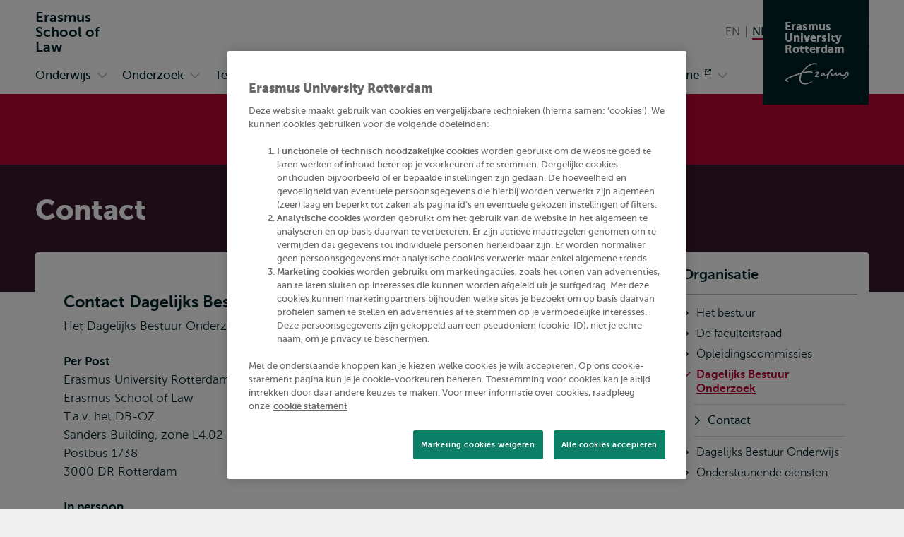

--- FILE ---
content_type: text/html; charset=UTF-8
request_url: https://www.eur.nl/esl/over/organisatie/dagelijks-bestuur-onderzoek/contact
body_size: 22063
content:
<!DOCTYPE html><html lang="nl" dir="ltr" prefix="og: https://ogp.me/ns#"><head><title>Contact | Erasmus School of Law | Erasmus University Rotterdam</title><meta charset="utf-8" /><noscript><style>form.antibot > * { display: none !important; } form.antibot noscript { display: block !important; }</style></noscript><meta name="description" content="Contact Dagelijks Bestuur Onderzoek Het Dagelijks Bestuur Onderzoek is via de volgende wegen te bereiken: Per Post Erasmus University Rotterdam Erasmus School…" /><link rel="canonical" href="https://www.eur.nl/esl/over/organisatie/dagelijks-bestuur-onderzoek/contact" /><link rel="mask-icon" href="/favicon.svg" /><link rel="icon" sizes="16x16" href="/favicon-16x16.png" /><link rel="icon" sizes="32x32" href="/favicon-32x32.png" /><link rel="apple-touch-icon" sizes="180x180" href="/apple-touch-icon.png" /><meta property="og:title" content="Contact" /><meta property="og:description" content="Contact Dagelijks Bestuur Onderzoek Het Dagelijks Bestuur Onderzoek is via de volgende wegen te bereiken: Per Post Erasmus University Rotterdam Erasmus School…" /><meta name="twitter:card" content="summary_large_image" /><meta name="twitter:description" content="Contact Dagelijks Bestuur Onderzoek Het Dagelijks Bestuur Onderzoek is via de volgende wegen te bereiken: Per Post Erasmus University Rotterdam Erasmus School…" /><meta name="twitter:title" content="Contact" /><meta name="viewport" content="width=device-width, initial-scale=1" /><meta name="MobileOptimized" content="width" /><meta name="HandheldFriendly" content="true" /><meta name="theme-color" content="#BC0436" /><link rel="alternate" hreflang="en" href="https://www.eur.nl/en/esl/about/organisation/management-board-research/contact" /><link rel="alternate" hreflang="nl" href="https://www.eur.nl/esl/over/organisatie/dagelijks-bestuur-onderzoek/contact" /><link rel="preload" href="/themes/custom/corporate/dist/fonts/museosans-300-webfont.woff2" as="font" crossorigin="anonymous" type="font/woff2" /><link rel="preload" href="/themes/custom/corporate/dist/fonts/museosans-500-webfont.woff2" as="font" crossorigin="anonymous" type="font/woff2" /><link rel="preload" href="/themes/custom/corporate/dist/fonts/museosans-700-webfont.woff2" as="font" crossorigin="anonymous" type="font/woff2" /><link rel="preload" href="/themes/custom/corporate/dist/fonts/museosans-900-webfont.woff2" as="font" crossorigin="anonymous" type="font/woff2" /></head-placeholder><script type="application/json" data-drupal-selector="drupal-settings-json">{"path":{"baseUrl":"\/","pathPrefix":"esl\/","currentPath":"node\/21426","currentPathIsAdmin":false,"isFront":false,"currentLanguage":"nl"},"pluralDelimiter":"\u0003","suppressDeprecationErrors":true,"eur_datalayer":{"events":[{"selector":"a[class*=\u0022logo\u0022]","type":"Logo click"},{"selector":"a.site-name","type":"Site name click"},{"selector":".language-switch__link","type":"Language toggle"},{"selector":".spotlight__cta","type":"Spotlight CTA"},{"selector":".highlight__cta","type":"Highlight CTA"},{"selector":"a.button","type":"Button CTA"},{"selector":".page-navigation--item-link","type":"Page nav button"},{"selector":".navigation-foldout__link,.navigation-foldout__sublink","type":"Top menu"},{"selector":".navigation-sidebar__link","type":"Side menu"},{"selector":".navigation-sidebar__heading-link","type":"Side menu header"},{"selector":".navigation-footer__link","type":"Footer menu"},{"selector":".menu-overlay__open,.menu-overlay__close","type":"Toggle top menu"},{"selector":".navigation-sidebar__toggle","type":"Toggle side menu"},{"selector":".study-compare-cart__open,.js-popover__close","type":"Toggle Study compare card"},{"selector":".hs_apply_button,.hs_applybutton","type":"Apply button"},{"selector":".breadcrumb__link","type":"Breadcrumb click"},{"selector":".link-block__title-link","type":"Link block title"},{"selector":".link-block__link","type":"Link block item"},{"selector":".teaser__link","type":"Teaser link"},{"selector":".social-share__link","type":"Social share"},{"selector":".social__link","type":"Social follow"},{"selector":".autocomplete-result-list a","type":"Autosuggest"},{"selector":".download__link","type":"File download"},{"selector":".button--search","type":"Submit search"},{"selector":".facet__item label,div[class^=\u0022form-item-activity-goal-],div[class^=\u0022form-item-when-],div[class^=\u0022form-item-duration-],div[class^=\u0022form-item-where-],div[class^=\u0022form-item-group-size-],label[for^=\u0022edit-activity-goal-\u0022],label[for^=\u0022edit-when-\u0022],label[for^=\u0022edit-duration-\u0022],label[for^=\u0022edit-where-\u0022],label[for^=\u0022edit-group-size-\u0022]","type":"Facet click"},{"selector":"form[class=\u0022wizard-facets\u0022] button","type":"Facet wizard"},{"selector":"button[class*=\u0022submit\u0022]","type":"Submit button click"},{"selector":"label[for^=\u0022study-compare-toggle-\u0022]","type":"Study compare"},{"selector":".album__dialog-trigger","type":"Open Photo album"},{"selector":".js-filter-toggle","type":"Toggle facets"},{"selector":".js-dialog__close","type":"Close button"},{"selector":".pager__link","type":"Pagination click"},{"selector":".search-overlay__open","type":"Open search"},{"selector":".video__play-button","type":"Video play button"},{"selector":".accordion__title-toggle,.js-accordion-trigger","type":"Accordion"},{"selector":"button[class$=\u0022slider-prev\u0022]","type":"Slider Left"},{"selector":"button[class$=\u0022slider-next\u0022]","type":"Slider Right"},{"selector":"a[href^=\u0022mailto:\u0022]","type":"Mailto link"},{"selector":".section--text-media a,.section--text a","type":"Normal text link"},{"selector":"a","type":"Generic link"},{"selector":"button","type":"Generic button"}]},"eur_groups":{"ownerGroup":"3"},"eurPersonalisation":{"path":"\/esl\/over\/organisatie\/dagelijks-bestuur-onderzoek\/contact","siteContext":57,"contentType":"article","langCode":"nl","settings":{"3244":{"parent":"0","threshold":"1","allowMultipleSubsegments":false,"urls":["*"],"siteContexts":[],"contentTypes":[],"langCodes":[],"utmParameters":{"utm_campaign":null,"utm_content":null,"utm_medium":null,"utm_source":null,"utm_term":null}},"3242":{"parent":"3241","threshold":"2","allowMultipleSubsegments":false,"urls":["\/bachelor\/*"],"siteContexts":[],"contentTypes":[],"langCodes":[],"utmParameters":{"utm_campaign":null,"utm_content":null,"utm_medium":null,"utm_source":null,"utm_term":null}},"3531":{"parent":"3529","threshold":"1","allowMultipleSubsegments":false,"urls":[""],"siteContexts":[],"contentTypes":[],"langCodes":[],"utmParameters":{"utm_campaign":"brochure","utm_content":"program_a","utm_medium":"referral","utm_source":"carta","utm_term":null}},"3530":{"parent":"3529","threshold":"1","allowMultipleSubsegments":false,"urls":[""],"siteContexts":[],"contentTypes":[],"langCodes":[],"utmParameters":{"utm_campaign":"brochure","utm_content":"program_b","utm_medium":"referral","utm_source":"carta","utm_term":null}},"3529":{"parent":"0","threshold":"1","allowMultipleSubsegments":false,"urls":["\/eebee\/*"],"siteContexts":[],"contentTypes":[],"langCodes":[],"utmParameters":{"utm_campaign":null,"utm_content":null,"utm_medium":null,"utm_source":null,"utm_term":null}},"3243":{"parent":"3241","threshold":"2","allowMultipleSubsegments":false,"urls":["\/master\/*"],"siteContexts":[],"contentTypes":[],"langCodes":[],"utmParameters":{"utm_campaign":null,"utm_content":null,"utm_medium":null,"utm_source":null,"utm_term":null}},"3241":{"parent":"0","threshold":"1","allowMultipleSubsegments":false,"urls":["\/education\/*","\/onderwijs\/*"],"siteContexts":[],"contentTypes":["study_programme"],"langCodes":[],"utmParameters":{"utm_campaign":null,"utm_content":null,"utm_medium":null,"utm_source":null,"utm_term":null}}},"overrides":[]},"fac":{"autocomplete_activities":{"id":"autocomplete_activities","jsonFilesPath":"\/sites\/corporate\/files\/fac-json\/autocomplete_activities\/nl\/v6AIOYF1pL0IowR4q-W9g6kKgkrgyt3bRBCjbCJeV3Q\/","inputSelectors":".form.autocomplete-activities input[type=search]","keyMinLength":3,"keyMaxLength":100,"breakpoint":0,"emptyResult":"","allResultsLink":false,"allResultsLinkThreshold":1,"highlightingEnabled":true,"resultLocation":""},"autocomplete_addressbook":{"id":"autocomplete_addressbook","jsonFilesPath":"\/sites\/corporate\/files\/fac-json\/autocomplete_addressbook\/nl\/v6AIOYF1pL0IowR4q-W9g6kKgkrgyt3bRBCjbCJeV3Q\/","inputSelectors":".form.autocomplete-address-book input[type=search]","keyMinLength":3,"keyMaxLength":100,"breakpoint":0,"emptyResult":"","allResultsLink":false,"allResultsLinkThreshold":1,"highlightingEnabled":true,"resultLocation":""},"autocomplete_bachelors":{"id":"autocomplete_bachelors","jsonFilesPath":"\/sites\/corporate\/files\/fac-json\/autocomplete_bachelors\/nl\/v6AIOYF1pL0IowR4q-W9g6kKgkrgyt3bRBCjbCJeV3Q\/","inputSelectors":".form.autocomplete-bachelors input[type=search]","keyMinLength":3,"keyMaxLength":100,"breakpoint":0,"emptyResult":"","allResultsLink":false,"allResultsLinkThreshold":1,"highlightingEnabled":true,"resultLocation":""},"autocomplete_courses":{"id":"autocomplete_courses","jsonFilesPath":"\/sites\/corporate\/files\/fac-json\/autocomplete_courses\/nl\/v6AIOYF1pL0IowR4q-W9g6kKgkrgyt3bRBCjbCJeV3Q\/","inputSelectors":".form.autocomplete-courses input[type=search]","keyMinLength":3,"keyMaxLength":100,"breakpoint":0,"emptyResult":"","allResultsLink":false,"allResultsLinkThreshold":1,"highlightingEnabled":true,"resultLocation":""},"autocomplete_events":{"id":"autocomplete_events","jsonFilesPath":"\/sites\/corporate\/files\/fac-json\/autocomplete_events\/nl\/v6AIOYF1pL0IowR4q-W9g6kKgkrgyt3bRBCjbCJeV3Q\/","inputSelectors":".form.autocomplete-events input[type=search]","keyMinLength":3,"keyMaxLength":100,"breakpoint":0,"emptyResult":"","allResultsLink":false,"allResultsLinkThreshold":1,"highlightingEnabled":true,"resultLocation":""},"autocomplete_events_archive":{"id":"autocomplete_events_archive","jsonFilesPath":"\/sites\/corporate\/files\/fac-json\/autocomplete_events_archive\/nl\/v6AIOYF1pL0IowR4q-W9g6kKgkrgyt3bRBCjbCJeV3Q\/","inputSelectors":".form.autocomplete-events-archive input[type=search]","keyMinLength":3,"keyMaxLength":100,"breakpoint":0,"emptyResult":"","allResultsLink":false,"allResultsLinkThreshold":1,"highlightingEnabled":true,"resultLocation":""},"autocomplete_masters":{"id":"autocomplete_masters","jsonFilesPath":"\/sites\/corporate\/files\/fac-json\/autocomplete_masters\/nl\/v6AIOYF1pL0IowR4q-W9g6kKgkrgyt3bRBCjbCJeV3Q\/","inputSelectors":".form.autocomplete-masters input[type=search]","keyMinLength":3,"keyMaxLength":100,"breakpoint":0,"emptyResult":"","allResultsLink":false,"allResultsLinkThreshold":1,"highlightingEnabled":true,"resultLocation":""},"autocomplete_minors":{"id":"autocomplete_minors","jsonFilesPath":"\/sites\/corporate\/files\/fac-json\/autocomplete_minors\/nl\/v6AIOYF1pL0IowR4q-W9g6kKgkrgyt3bRBCjbCJeV3Q\/","inputSelectors":".form.autocomplete-minors input[type=search]","keyMinLength":3,"keyMaxLength":100,"breakpoint":0,"emptyResult":"","allResultsLink":false,"allResultsLinkThreshold":1,"highlightingEnabled":true,"resultLocation":""},"autocomplete_myeur_notices":{"id":"autocomplete_myeur_notices","jsonFilesPath":"\/sites\/corporate\/files\/fac-json\/autocomplete_myeur_notices\/nl\/v6AIOYF1pL0IowR4q-W9g6kKgkrgyt3bRBCjbCJeV3Q\/","inputSelectors":".form.autocomplete-myeurnotices input[type=search]","keyMinLength":3,"keyMaxLength":100,"breakpoint":0,"emptyResult":"","allResultsLink":false,"allResultsLinkThreshold":1,"highlightingEnabled":true,"resultLocation":""},"autocomplete_news":{"id":"autocomplete_news","jsonFilesPath":"\/sites\/corporate\/files\/fac-json\/autocomplete_news\/nl\/v6AIOYF1pL0IowR4q-W9g6kKgkrgyt3bRBCjbCJeV3Q\/","inputSelectors":".form.autocomplete-news input[type=search]","keyMinLength":3,"keyMaxLength":100,"breakpoint":0,"emptyResult":"","allResultsLink":false,"allResultsLinkThreshold":1,"highlightingEnabled":true,"resultLocation":""},"autocomplete_researcher_profiles":{"id":"autocomplete_researcher_profiles","jsonFilesPath":"\/sites\/corporate\/files\/fac-json\/autocomplete_researcher_profiles\/nl\/v6AIOYF1pL0IowR4q-W9g6kKgkrgyt3bRBCjbCJeV3Q\/","inputSelectors":".form.autocomplete-researcher-profiles input[type=search]","keyMinLength":3,"keyMaxLength":100,"breakpoint":0,"emptyResult":"","allResultsLink":false,"allResultsLinkThreshold":1,"highlightingEnabled":true,"resultLocation":""},"autocomplete_research_programmes":{"id":"autocomplete_research_programmes","jsonFilesPath":"\/sites\/corporate\/files\/fac-json\/autocomplete_research_programmes\/nl\/v6AIOYF1pL0IowR4q-W9g6kKgkrgyt3bRBCjbCJeV3Q\/","inputSelectors":".form.autocomplete-research-programmes input[type=search]","keyMinLength":3,"keyMaxLength":100,"breakpoint":0,"emptyResult":"","allResultsLink":false,"allResultsLinkThreshold":1,"highlightingEnabled":true,"resultLocation":""},"autocomplete_research_projects":{"id":"autocomplete_research_projects","jsonFilesPath":"\/sites\/corporate\/files\/fac-json\/autocomplete_research_projects\/nl\/v6AIOYF1pL0IowR4q-W9g6kKgkrgyt3bRBCjbCJeV3Q\/","inputSelectors":".form.autocomplete-research-projects input[type=search]","keyMinLength":3,"keyMaxLength":100,"breakpoint":0,"emptyResult":"","allResultsLink":false,"allResultsLinkThreshold":1,"highlightingEnabled":true,"resultLocation":""},"autocomplete_services":{"id":"autocomplete_services","jsonFilesPath":"\/sites\/corporate\/files\/fac-json\/autocomplete_services\/nl\/v6AIOYF1pL0IowR4q-W9g6kKgkrgyt3bRBCjbCJeV3Q\/","inputSelectors":".form.autocomplete-services input[type=search]","keyMinLength":3,"keyMaxLength":100,"breakpoint":0,"emptyResult":"","allResultsLink":false,"allResultsLinkThreshold":1,"highlightingEnabled":true,"resultLocation":""},"autocomplete_services_rsp":{"id":"autocomplete_services_rsp","jsonFilesPath":"\/sites\/corporate\/files\/fac-json\/autocomplete_services_rsp\/nl\/v6AIOYF1pL0IowR4q-W9g6kKgkrgyt3bRBCjbCJeV3Q\/","inputSelectors":".form.autocomplete-services-rsp input[type=text]","keyMinLength":3,"keyMaxLength":100,"breakpoint":0,"emptyResult":"","allResultsLink":false,"allResultsLinkThreshold":0,"highlightingEnabled":true,"resultLocation":""},"autocomplete_space":{"id":"autocomplete_space","jsonFilesPath":"\/sites\/corporate\/files\/fac-json\/autocomplete_space\/nl\/v6AIOYF1pL0IowR4q-W9g6kKgkrgyt3bRBCjbCJeV3Q\/","inputSelectors":".form.autocomplete-space input[type=search]","keyMinLength":3,"keyMaxLength":100,"breakpoint":0,"emptyResult":"","allResultsLink":false,"allResultsLinkThreshold":1,"highlightingEnabled":true,"resultLocation":""},"autocomplete_study_programmes":{"id":"autocomplete_study_programmes","jsonFilesPath":"\/sites\/corporate\/files\/fac-json\/autocomplete_study_programmes\/nl\/v6AIOYF1pL0IowR4q-W9g6kKgkrgyt3bRBCjbCJeV3Q\/","inputSelectors":".form.autocomplete-study-programmes input[type=search]","keyMinLength":3,"keyMaxLength":100,"breakpoint":0,"emptyResult":"","allResultsLink":false,"allResultsLinkThreshold":1,"highlightingEnabled":true,"resultLocation":""},"autocomplete_teaching_sessions":{"id":"autocomplete_teaching_sessions","jsonFilesPath":"\/sites\/corporate\/files\/fac-json\/autocomplete_teaching_sessions\/nl\/v6AIOYF1pL0IowR4q-W9g6kKgkrgyt3bRBCjbCJeV3Q\/","inputSelectors":".form.autocomplete-teaching-sessions input[type=search]","keyMinLength":3,"keyMaxLength":100,"breakpoint":0,"emptyResult":"","allResultsLink":false,"allResultsLinkThreshold":1,"highlightingEnabled":true,"resultLocation":""},"autocomplete_vacancies":{"id":"autocomplete_vacancies","jsonFilesPath":"\/sites\/corporate\/files\/fac-json\/autocomplete_vacancies\/nl\/v6AIOYF1pL0IowR4q-W9g6kKgkrgyt3bRBCjbCJeV3Q\/","inputSelectors":".form.autocomplete-vacancies input[type=search]","keyMinLength":3,"keyMaxLength":100,"breakpoint":0,"emptyResult":"","allResultsLink":false,"allResultsLinkThreshold":1,"highlightingEnabled":true,"resultLocation":""},"autosuggest":{"id":"autosuggest","jsonFilesPath":"\/sites\/corporate\/files\/fac-json\/autosuggest\/nl\/v6AIOYF1pL0IowR4q-W9g6kKgkrgyt3bRBCjbCJeV3Q\/","inputSelectors":".form[data-autosuggest] input[type=search]","keyMinLength":3,"keyMaxLength":100,"breakpoint":0,"emptyResult":"","allResultsLink":false,"allResultsLinkThreshold":1,"highlightingEnabled":true,"resultLocation":""}},"gtm":{"tagIds":["GTM-TGXDGTQ"],"settings":{"data_layer":"dataLayer","include_classes":false,"allowlist_classes":"google\nnonGooglePixels\nnonGoogleScripts\nnonGoogleIframes","blocklist_classes":"customScripts\ncustomPixels","include_environment":false,"environment_id":"","environment_token":""}},"gtag":{"tagId":"","otherIds":[],"consentMode":false,"events":[],"additionalConfigInfo":[]},"taggersIO":{"script":"gjdvkyynl3","id":"TGXDGTQ"},"svg_sprite":"\/themes\/custom\/corporate\/dist\/images\/defs\/svg\/sprite.defs.svg?v=t9jqw1","svg_sprite_tiles":"\/themes\/custom\/corporate\/dist\/images\/tiles\/defs\/svg\/sprite.defs.svg?v=t9jqw1","ajaxTrustedUrl":{"\/esl\/zoeken":true},"trusted_domains":["eur.nl","*.eur.nl","erasmusacademie.nl","erasmuspaviljoen.nl","ihs.nl","iss.nl","mastercitydeveloper.nl","rsm.nl","risbo.nl"],"csp":{"nonce":"JXJSlTLil_JKBEEhcYKLnw"},"user":{"uid":0,"permissionsHash":"125d876157270da1f285f998a05f714232f987fbc5625f0360d0804abc966e5d"},"currentContextId":"57"}</script><script src="/sites/corporate/files/js/js_Trilh-pFBDgs2yTjPgJLe5E7StVVxm05R2lZn6dlSG4.js?scope=header&amp;delta=0&amp;language=nl&amp;theme=corporate&amp;include=[base64]"></script><script src="/modules/custom/eur_custom/js/taggers.io.js?v=1.x" async></script></js-placeholder><link rel="stylesheet" media="all" href="/sites/corporate/files/css/css_Xz_AYwzu7vJdA3g2L70LXeCJyp6dgUhfWlK0tSrdOgk.css?delta=0&amp;language=nl&amp;theme=corporate&amp;include=[base64]" /><link rel="stylesheet" media="all" href="/sites/corporate/files/css/css_WJQusUxa-zbkgLNor0t0QN2sd62fHmfIO0495es1_wg.css?delta=1&amp;language=nl&amp;theme=corporate&amp;include=[base64]" /></css-placeholder></head><body class="page--with-context palette-esl page__node page--node-type-article"> <nav class="skip"><ul class="list list--reset list--no-margin-top"><li> <a href="#main-content" class="visually-hidden focusable button" > <svg class="button__icon" aria-hidden="true" focusable="false" xmlns="http://www.w3.org/2000/svg"> <use xlink:href="/themes/custom/corporate/dist/images/defs/svg/sprite.defs.svg?v=t9jqw1#chevron" xmlns:xlink="http://www.w3.org/1999/xlink"></use></svg> <span class="button__text"> Overslaan en naar de inhoud gaan </span> </a></li><li> <a href="#searchButton" class="visually-hidden focusable button" > <svg class="button__icon" aria-hidden="true" focusable="false" xmlns="http://www.w3.org/2000/svg"> <use xlink:href="/themes/custom/corporate/dist/images/defs/svg/sprite.defs.svg?v=t9jqw1#chevron" xmlns:xlink="http://www.w3.org/1999/xlink"></use></svg> <span class="button__text"> Overslaan en naar de zoekfunctie gaan </span> </a></li><li> <a href="#searchButton" class="visually-hidden focusable button" > <svg class="button__icon" aria-hidden="true" focusable="false" xmlns="http://www.w3.org/2000/svg"> <use xlink:href="/themes/custom/corporate/dist/images/defs/svg/sprite.defs.svg?v=t9jqw1#chevron" xmlns:xlink="http://www.w3.org/1999/xlink"></use></svg> <span class="button__text"> Direct naar subnavigatie </span> </a></li></ul> </nav> <noscript><iframe src="https://data.eur.nl/gjdvkyynl3.html?tg=TGXDGTQ" height="0" width="0" class="hidden"></iframe></noscript><div class="dialog-off-canvas-main-canvas" data-off-canvas-main-canvas> <header class="header js-header"
><div class="header__mobile"><div class="l-site-name"> <a class="site-name site-name--context site-name--stacked" href="/esl" aria-label="Ga naar de Erasmus School of Law homepagina" rel="home"> <span class="site-name__part">Erasmus </span> <span class="site-name__part">School of </span> <span class="site-name__part">Law</span> </a></div><div class="search-overlay js-popover"> <button class="js-popover__close overlay__close search-overlay__close button button--outlined button--with-icon button--hide-label"
> <svg class="button__icon" aria-hidden="true" focusable="false" xmlns="http://www.w3.org/2000/svg"> <use xlink:href="/themes/custom/corporate/dist/images/defs/svg/sprite.defs.svg?v=t9jqw1#xmark-regular" xmlns:xlink="http://www.w3.org/1999/xlink"></use></svg> <span class="visually-hidden"> Sluiten </span> </button> <button class="button search-overlay__open js-popover__open button--outlined button--with-icon button--hide-label"
> <svg class="button__icon" aria-hidden="true" focusable="false" xmlns="http://www.w3.org/2000/svg"> <use xlink:href="/themes/custom/corporate/dist/images/defs/svg/sprite.defs.svg?v=t9jqw1#search" xmlns:xlink="http://www.w3.org/1999/xlink"></use></svg> <span class="visually-hidden"> Toon zoekveld </span> </button><div class="popover--search-overlay search-overlay__popover popover" aria-label="" data-prevent-scroll="true" data-name="search" data-focus-trap=".header"><div class="popover__content"><div class="header__search-form" data-mobile="header-search-form"></div><div class="header__search-top-phrases" data-mobile="header-search-top-phrases"></div><div class="header__search-suggested-content" data-mobile="header-search-suggested-content"></div></div></div></div><div class="menu-overlay js-popover"> <button class="js-popover__close overlay__close menu-overlay__close button button--outlined button--with-icon button--hide-label"
> <svg class="button__icon" aria-hidden="true" focusable="false" xmlns="http://www.w3.org/2000/svg"> <use xlink:href="/themes/custom/corporate/dist/images/defs/svg/sprite.defs.svg?v=t9jqw1#xmark-regular" xmlns:xlink="http://www.w3.org/1999/xlink"></use></svg> <span class="visually-hidden"> Sluiten </span> </button> <button class="button menu-overlay__open js-popover__open button--outlined button--with-icon button--hide-label"
> <svg class="button__icon" aria-hidden="true" focusable="false" xmlns="http://www.w3.org/2000/svg"> <use xlink:href="/themes/custom/corporate/dist/images/defs/svg/sprite.defs.svg?v=t9jqw1#bars-regular" xmlns:xlink="http://www.w3.org/1999/xlink"></use></svg> <span class="visually-hidden"> Open menu </span> </button><div class="popover--menu-overlay popover" aria-label="" data-prevent-scroll="true" data-focus-trap=".header"><div class="popover__content"><div class="header__main-menu" data-mobile="header-main-menu"></div><div class="popover__footer"><div class="l-logo"> <a href="/esl" rel="home" class="logo--variant-1 logo js-no-external-icon" aria-label="Erasmus logo, ga naar de Erasmus School of Law homepagina"
> <svg class="logo__image" aria-hidden="true" focusable="false" xmlns="http://www.w3.org/2000/svg"> <use xlink:href="/themes/custom/corporate/dist/images/defs/svg/sprite.defs.svg?v=t9jqw1#logo" xmlns:xlink="http://www.w3.org/1999/xlink"></use></svg> </a></div><div class="header__language-switch" data-mobile="header-language-switch"></div></div></div></div></div></div><div class="header__desktop"><div class="header__region header__region--branding"><div class="header__region-inner"><div class="l-site-name"> <a class="site-name site-name--context site-name--stacked" href="/esl" aria-label="Ga naar de Erasmus School of Law homepagina" rel="home"> <span class="site-name__part">Erasmus </span> <span class="site-name__part">School of </span> <span class="site-name__part">Law</span> </a></div><div class="l-language-switch"><div class="header__language-switch" data-desktop="header-language-switch"> <nav class="language-switch" id="language-switch" aria-labelledby="language-switch-label"
><h2 class="visually-hidden" id="language-switch-label" >Wissel naar taal</h2><ul class="language-switch__list list"
><li class="language-switch__item list__item" > <a href="/en/esl/about/organisation/management-board-research/contact" class="language-switch__link" hreflang="en"> <span aria-hidden="true">EN</span> <span class="visually-hidden">English</span> </a></li><li class="language-switch__item list__item" > <span class="language-switch__link language-switch__link--active"> <span aria-hidden="true">NL</span> <span class="visually-hidden">Nederlands huidige taal</span> </span></li></ul></nav></div></div><div class="l-search search-overlay js-dialog"> <button class="button search-overlay__open js-dialog__open button--outlined button--with-icon"
> <svg class="button__icon" aria-hidden="true" focusable="false" xmlns="http://www.w3.org/2000/svg"> <use xlink:href="/themes/custom/corporate/dist/images/defs/svg/sprite.defs.svg?v=t9jqw1#search" xmlns:xlink="http://www.w3.org/1999/xlink"></use></svg> <span class="button__text"> Zoeken </span> </button> <dialog class="dialog dialog--full-page" aria-label="" data-prevent-scroll="true" data-name="search"> <button class="js-dialog__close button button--with-icon button--hide-label"
> <svg class="button__icon" aria-hidden="true" focusable="false" xmlns="http://www.w3.org/2000/svg"> <use xlink:href="/themes/custom/corporate/dist/images/defs/svg/sprite.defs.svg?v=t9jqw1#xmark-regular" xmlns:xlink="http://www.w3.org/1999/xlink"></use></svg> <span class="visually-hidden"> Sluiten </span> </button><div class="dialog__content"><div class="header__search-form" data-desktop="header-search-form"><div id="block-search-search-form"><form class="views-exposed-form views-exposed-form--with-search-input autocomplete-search-page form form--main form--search form--header" data-drupal-target-view="search_page-results" data-drupal-selector="views-exposed-form" data-autosuggest="true" action="/esl/zoeken" method="get" id="views-exposed-form-search-page-results" accept-charset="UTF-8" novalidate><div class="form__inner"><div class="js-form-item form-item js-form-type-search form-item-s js-form-item-s form-no-label" id="edit-s-wrapper"> <label for="edit-s" class="visually-hidden"> Zoeken </label> <input class="form-autocomplete form-text form-search" placeholder="Waar ben je naar op zoek?" data-drupal-selector="edit-s" type="search" id="edit-s" name="s" value="" size="30" maxlength="128" /></div><div data-drupal-selector="edit-actions" class="form-actions js-form-wrapper form-wrapper" id="edit-actions"> <button class="button--search button js-form-submit form-submit button--outlined button--with-icon" type="submit" id="edit-submit-search-page" value="Zoeken" aria-label="Zoeken"
> <svg class="button__icon" aria-hidden="true" focusable="false" xmlns="http://www.w3.org/2000/svg"> <use xlink:href="/themes/custom/corporate/dist/images/defs/svg/sprite.defs.svg?v=t9jqw1#search" xmlns:xlink="http://www.w3.org/1999/xlink"></use></svg> <span class="button__text"> Zoeken </span> </button></div></div></form></div></div><div class="header__search-top-phrases" data-desktop="header-search-top-phrases"> <nav aria-labelledby="navigation-top-phrases-heading" class="navigation-button"><h2 class="navigation-button__heading" id="navigation-top-phrases-heading"> Meest populaire trefwoorden</h2><ul class="navigation-button__list navigation-button__list--button nav-expand js-navigation"
><li class="navigation-button__item"
> <a href="https://www.eur.nl/esl/bachelor-open-dag" class="navigation-button__link button button--outlined" > <span class="button__text"> Bachelor Open Dag </span> </a></li><li class="navigation-button__item"
> <a href="/esl/node/23904" class="navigation-button__link button button--outlined" > <span class="button__text"> Pre-masters </span> </a></li></ul> </nav></div><div class="header__search-suggested-content" data-desktop="header-search-suggested-content"> <nav aria-labelledby="navigation-suggested-content-heading" class="navigation-suggested-content"><h2 class="navigation-suggested-content__heading" id="navigation-suggested-content-heading"> Suggested content</h2><ul class="navigation-inline__list navigation-inline__list--grid nav-expand js-navigation"
><li class="navigation-inline__item"
> <a href="/esl/over/departementen" class="navigation-inline__link navigation-inline__link--with-icon link--icon"
> <svg class="navigation-inline__icon link__icon" aria-hidden="true" focusable="false" xmlns="http://www.w3.org/2000/svg"> <use xlink:href="/themes/custom/corporate/dist/images/defs/svg/sprite.defs.svg?v=t9jqw1#chevron" xmlns:xlink="http://www.w3.org/1999/xlink"></use></svg> <span class="icon-link__text">Onze departementen</span> </a></li><li class="navigation-inline__item"
> <a href="/esl/onderwijs/praktische-informatie" class="navigation-inline__link navigation-inline__link--with-icon link--icon"
> <svg class="navigation-inline__icon link__icon" aria-hidden="true" focusable="false" xmlns="http://www.w3.org/2000/svg"> <use xlink:href="/themes/custom/corporate/dist/images/defs/svg/sprite.defs.svg?v=t9jqw1#chevron" xmlns:xlink="http://www.w3.org/1999/xlink"></use></svg> <span class="icon-link__text">Praktische informatie</span> </a></li><li class="navigation-inline__item"
> <a href="/esl/bachelor/criminologie" class="navigation-inline__link navigation-inline__link--with-icon link--icon"
> <svg class="navigation-inline__icon link__icon" aria-hidden="true" focusable="false" xmlns="http://www.w3.org/2000/svg"> <use xlink:href="/themes/custom/corporate/dist/images/defs/svg/sprite.defs.svg?v=t9jqw1#chevron" xmlns:xlink="http://www.w3.org/1999/xlink"></use></svg> <span class="icon-link__text">Bachelor Criminologie</span> </a></li><li class="navigation-inline__item"
> <a href="/esl/bachelor/rechtsgeleerdheid" class="navigation-inline__link navigation-inline__link--with-icon link--icon"
> <svg class="navigation-inline__icon link__icon" aria-hidden="true" focusable="false" xmlns="http://www.w3.org/2000/svg"> <use xlink:href="/themes/custom/corporate/dist/images/defs/svg/sprite.defs.svg?v=t9jqw1#chevron" xmlns:xlink="http://www.w3.org/1999/xlink"></use></svg> <span class="icon-link__text">Bachelor Rechtsgeleerdheid</span> </a></li><li class="navigation-inline__item"
> <a href="/esl/bachelor/fiscaal-recht" class="navigation-inline__link navigation-inline__link--with-icon link--icon"
> <svg class="navigation-inline__icon link__icon" aria-hidden="true" focusable="false" xmlns="http://www.w3.org/2000/svg"> <use xlink:href="/themes/custom/corporate/dist/images/defs/svg/sprite.defs.svg?v=t9jqw1#chevron" xmlns:xlink="http://www.w3.org/1999/xlink"></use></svg> <span class="icon-link__text">Bachelor Fiscaal Recht</span> </a></li></ul> </nav></div></div></dialog></div> <a class="l-site-name-logo site-name-logo js-no-external-icon" href="https://www.eur.nl" aria-label="Erasmus logo, ga naar homepagina" rel="home"> <span class="site-name site-name--block"> <span class="site-name__line">Erasmus</span> <span class="site-name__line">University</span> <span class="site-name__line">Rotterdam</span> </span> <span class="logo logo--variant-2"> <svg class="logo__image" aria-label="Erasmus logo, ga naar homepagina" focusable="false" xmlns="http://www.w3.org/2000/svg"> <use xlink:href="/themes/custom/corporate/dist/images/defs/svg/sprite.defs.svg?v=t9jqw1#logo" xmlns:xlink="http://www.w3.org/1999/xlink"></use></svg> </span></a></div></div><div class="header__region header__region--bottom"><div class="header__region-inner"><div class="l-navigation-primary"><div class="header__main-menu" data-desktop="header-main-menu"><nav aria-labelledby="navigation-main-heading" class="navigation-main"><h2 class="visually-hidden" id="navigation-main-heading"> Primair</h2><ul class="navigation-foldout__list navigation-foldout__list--Primary nav-expand navigation-foldout__list--with-columns js-navigation js-nav-accordion-content"
><li class="navigation-foldout__item navigation-foldout__item--with-sublist js-nav-item-with-sublist"
> <a href="/esl/onderwijs" class="navigation-foldout__link navigation-foldout__link--with-icon link--icon"
> <svg class="navigation-foldout__icon link__icon" aria-hidden="true" focusable="false" xmlns="http://www.w3.org/2000/svg"> <use xlink:href="/themes/custom/corporate/dist/images/defs/svg/sprite.defs.svg?v=t9jqw1#chevron" xmlns:xlink="http://www.w3.org/1999/xlink"></use></svg> <span class="icon-link__text">Onderwijs</span> </a> <button data-toggle-open="Open submenu Onderwijs" data-toggle-open-mobile="Onderwijs" data-toggle-close="Sluit submenu Onderwijs" data-toggle-close-mobile="Terug" class="navigation-foldout__toggle js-accordion-trigger button button--with-icon button--hide-label"
> <svg class="navigation-foldout__toggle-icon button__icon button__icon--mobile" aria-hidden="true" focusable="false" xmlns="http://www.w3.org/2000/svg"> <use xlink:href="/themes/custom/corporate/dist/images/defs/svg/sprite.defs.svg?v=t9jqw1#arrow-right-regular" xmlns:xlink="http://www.w3.org/1999/xlink"></use></svg> <svg class="navigation-foldout__toggle-icon button__icon button__icon--desktop" aria-hidden="true" focusable="false" xmlns="http://www.w3.org/2000/svg"> <use xlink:href="/themes/custom/corporate/dist/images/defs/svg/sprite.defs.svg?v=t9jqw1#chevron" xmlns:xlink="http://www.w3.org/1999/xlink"></use></svg> <span class="visually-hidden"> Open submenu Onderwijs </span> </button><ul class="navigation-foldout__sublist navigation-foldout__sublist--Primary nav-expand navigation-foldout__sublist--with-columns js-navigation js-nav-accordion-content"
><li class="navigation-foldout__subitem"
> <a href="/esl/onderwijs/welkom-nieuwe-studenten" class="navigation-foldout__sublink navigation-foldout__sublink--with-icon link--icon"
> <svg class="navigation-foldout__subicon link__icon" aria-hidden="true" focusable="false" xmlns="http://www.w3.org/2000/svg"> <use xlink:href="/themes/custom/corporate/dist/images/defs/svg/sprite.defs.svg?v=t9jqw1#chevron" xmlns:xlink="http://www.w3.org/1999/xlink"></use></svg> <span class="icon-link__text">Welkom Nieuwe Studenten</span> </a></li><li class="navigation-foldout__subitem"
> <a href="https://www.eur.nl/esl/onderwijs/bachelor/overzicht" class="navigation-foldout__sublink navigation-foldout__sublink--with-icon link--icon"
> <svg class="navigation-foldout__subicon link__icon" aria-hidden="true" focusable="false" xmlns="http://www.w3.org/2000/svg"> <use xlink:href="/themes/custom/corporate/dist/images/defs/svg/sprite.defs.svg?v=t9jqw1#chevron" xmlns:xlink="http://www.w3.org/1999/xlink"></use></svg> <span class="icon-link__text">Bachelor</span> </a></li><li class="navigation-foldout__subitem"
> <a href="/esl/onderwijs/pre-masteropleidingen" class="navigation-foldout__sublink navigation-foldout__sublink--with-icon link--icon"
> <svg class="navigation-foldout__subicon link__icon" aria-hidden="true" focusable="false" xmlns="http://www.w3.org/2000/svg"> <use xlink:href="/themes/custom/corporate/dist/images/defs/svg/sprite.defs.svg?v=t9jqw1#chevron" xmlns:xlink="http://www.w3.org/1999/xlink"></use></svg> <span class="icon-link__text">Pre-masteropleidingen</span> </a></li><li class="navigation-foldout__subitem"
> <a href="https://www.eur.nl/esl/onderwijs/master/overzicht" class="navigation-foldout__sublink navigation-foldout__sublink--with-icon link--icon"
> <svg class="navigation-foldout__subicon link__icon" aria-hidden="true" focusable="false" xmlns="http://www.w3.org/2000/svg"> <use xlink:href="/themes/custom/corporate/dist/images/defs/svg/sprite.defs.svg?v=t9jqw1#chevron" xmlns:xlink="http://www.w3.org/1999/xlink"></use></svg> <span class="icon-link__text">Master</span> </a></li><li class="navigation-foldout__subitem"
> <a href="/esl/onderwijs/postacademisch" class="navigation-foldout__sublink navigation-foldout__sublink--with-icon link--icon"
> <svg class="navigation-foldout__subicon link__icon" aria-hidden="true" focusable="false" xmlns="http://www.w3.org/2000/svg"> <use xlink:href="/themes/custom/corporate/dist/images/defs/svg/sprite.defs.svg?v=t9jqw1#chevron" xmlns:xlink="http://www.w3.org/1999/xlink"></use></svg> <span class="icon-link__text">Postacademisch</span> </a></li><li class="navigation-foldout__subitem"
> <a href="/esl/onderwijs/minoren" class="navigation-foldout__sublink navigation-foldout__sublink--with-icon link--icon"
> <svg class="navigation-foldout__subicon link__icon" aria-hidden="true" focusable="false" xmlns="http://www.w3.org/2000/svg"> <use xlink:href="/themes/custom/corporate/dist/images/defs/svg/sprite.defs.svg?v=t9jqw1#chevron" xmlns:xlink="http://www.w3.org/1999/xlink"></use></svg> <span class="icon-link__text">Minoren</span> </a></li><li class="navigation-foldout__subitem"
> <a href="/esl/onderwijs/erasmus-colleges" class="navigation-foldout__sublink navigation-foldout__sublink--with-icon link--icon"
> <svg class="navigation-foldout__subicon link__icon" aria-hidden="true" focusable="false" xmlns="http://www.w3.org/2000/svg"> <use xlink:href="/themes/custom/corporate/dist/images/defs/svg/sprite.defs.svg?v=t9jqw1#chevron" xmlns:xlink="http://www.w3.org/1999/xlink"></use></svg> <span class="icon-link__text">Erasmus Colleges</span> </a></li><li class="navigation-foldout__subitem"
> <a href="/esl/onderwijs/erasmus-honours-law-college" class="navigation-foldout__sublink navigation-foldout__sublink--with-icon link--icon"
> <svg class="navigation-foldout__subicon link__icon" aria-hidden="true" focusable="false" xmlns="http://www.w3.org/2000/svg"> <use xlink:href="/themes/custom/corporate/dist/images/defs/svg/sprite.defs.svg?v=t9jqw1#chevron" xmlns:xlink="http://www.w3.org/1999/xlink"></use></svg> <span class="icon-link__text">Erasmus Honours Law College</span> </a></li><li class="navigation-foldout__subitem"
> <a href="/esl/onderwijs/cursussen" class="navigation-foldout__sublink navigation-foldout__sublink--with-icon link--icon"
> <svg class="navigation-foldout__subicon link__icon" aria-hidden="true" focusable="false" xmlns="http://www.w3.org/2000/svg"> <use xlink:href="/themes/custom/corporate/dist/images/defs/svg/sprite.defs.svg?v=t9jqw1#chevron" xmlns:xlink="http://www.w3.org/1999/xlink"></use></svg> <span class="icon-link__text">Cursussen</span> </a></li><li class="navigation-foldout__subitem"
> <a href="/esl/onderwijs/exchange" class="navigation-foldout__sublink navigation-foldout__sublink--with-icon link--icon"
> <svg class="navigation-foldout__subicon link__icon" aria-hidden="true" focusable="false" xmlns="http://www.w3.org/2000/svg"> <use xlink:href="/themes/custom/corporate/dist/images/defs/svg/sprite.defs.svg?v=t9jqw1#chevron" xmlns:xlink="http://www.w3.org/1999/xlink"></use></svg> <span class="icon-link__text">Exchange</span> </a></li><li class="navigation-foldout__subitem"
> <a href="/esl/onderwijs/moot-competitions" class="navigation-foldout__sublink navigation-foldout__sublink--with-icon link--icon"
> <svg class="navigation-foldout__subicon link__icon" aria-hidden="true" focusable="false" xmlns="http://www.w3.org/2000/svg"> <use xlink:href="/themes/custom/corporate/dist/images/defs/svg/sprite.defs.svg?v=t9jqw1#chevron" xmlns:xlink="http://www.w3.org/1999/xlink"></use></svg> <span class="icon-link__text">Moot competitions</span> </a></li><li class="navigation-foldout__subitem"
> <a href="/esl/onderwijs/praktische-informatie" class="navigation-foldout__sublink navigation-foldout__sublink--with-icon link--icon"
> <svg class="navigation-foldout__subicon link__icon" aria-hidden="true" focusable="false" xmlns="http://www.w3.org/2000/svg"> <use xlink:href="/themes/custom/corporate/dist/images/defs/svg/sprite.defs.svg?v=t9jqw1#chevron" xmlns:xlink="http://www.w3.org/1999/xlink"></use></svg> <span class="icon-link__text">Praktische informatie</span> </a></li></ul></li><li class="navigation-foldout__item navigation-foldout__item--with-sublist js-nav-item-with-sublist"
> <a href="/esl/onderzoek" class="navigation-foldout__link navigation-foldout__link--with-icon link--icon"
> <svg class="navigation-foldout__icon link__icon" aria-hidden="true" focusable="false" xmlns="http://www.w3.org/2000/svg"> <use xlink:href="/themes/custom/corporate/dist/images/defs/svg/sprite.defs.svg?v=t9jqw1#chevron" xmlns:xlink="http://www.w3.org/1999/xlink"></use></svg> <span class="icon-link__text">Onderzoek</span> </a> <button data-toggle-open="Open submenu Onderzoek" data-toggle-open-mobile="Onderzoek" data-toggle-close="Sluit submenu Onderzoek" data-toggle-close-mobile="Terug" class="navigation-foldout__toggle js-accordion-trigger button button--with-icon button--hide-label"
> <svg class="navigation-foldout__toggle-icon button__icon button__icon--mobile" aria-hidden="true" focusable="false" xmlns="http://www.w3.org/2000/svg"> <use xlink:href="/themes/custom/corporate/dist/images/defs/svg/sprite.defs.svg?v=t9jqw1#arrow-right-regular" xmlns:xlink="http://www.w3.org/1999/xlink"></use></svg> <svg class="navigation-foldout__toggle-icon button__icon button__icon--desktop" aria-hidden="true" focusable="false" xmlns="http://www.w3.org/2000/svg"> <use xlink:href="/themes/custom/corporate/dist/images/defs/svg/sprite.defs.svg?v=t9jqw1#chevron" xmlns:xlink="http://www.w3.org/1999/xlink"></use></svg> <span class="visually-hidden"> Open submenu Onderzoek </span> </button><ul class="navigation-foldout__sublist navigation-foldout__sublist--Primary nav-expand js-navigation js-nav-accordion-content"
><li class="navigation-foldout__subitem"
> <a href="/esl/onderzoek/ons-onderzoek" class="navigation-foldout__sublink navigation-foldout__sublink--with-icon link--icon"
> <svg class="navigation-foldout__subicon link__icon" aria-hidden="true" focusable="false" xmlns="http://www.w3.org/2000/svg"> <use xlink:href="/themes/custom/corporate/dist/images/defs/svg/sprite.defs.svg?v=t9jqw1#chevron" xmlns:xlink="http://www.w3.org/1999/xlink"></use></svg> <span class="icon-link__text">Ons onderzoek</span> </a></li><li class="navigation-foldout__subitem"
> <a href="https://www.eur.nl/en/esl/research/phd" class="navigation-foldout__sublink navigation-foldout__sublink--with-icon link--icon"
> <svg class="navigation-foldout__subicon link__icon" aria-hidden="true" focusable="false" xmlns="http://www.w3.org/2000/svg"> <use xlink:href="/themes/custom/corporate/dist/images/defs/svg/sprite.defs.svg?v=t9jqw1#chevron" xmlns:xlink="http://www.w3.org/1999/xlink"></use></svg> <span class="icon-link__text">PhD</span> </a></li><li class="navigation-foldout__subitem"
> <a href="/esl/onderzoek/onze-onderzoekers" class="navigation-foldout__sublink navigation-foldout__sublink--with-icon link--icon"
> <svg class="navigation-foldout__subicon link__icon" aria-hidden="true" focusable="false" xmlns="http://www.w3.org/2000/svg"> <use xlink:href="/themes/custom/corporate/dist/images/defs/svg/sprite.defs.svg?v=t9jqw1#chevron" xmlns:xlink="http://www.w3.org/1999/xlink"></use></svg> <span class="icon-link__text">Onze onderzoekers</span> </a></li><li class="navigation-foldout__subitem"
> <a href="/esl/onderzoek/quality-impact" class="navigation-foldout__sublink navigation-foldout__sublink--with-icon link--icon"
> <svg class="navigation-foldout__subicon link__icon" aria-hidden="true" focusable="false" xmlns="http://www.w3.org/2000/svg"> <use xlink:href="/themes/custom/corporate/dist/images/defs/svg/sprite.defs.svg?v=t9jqw1#chevron" xmlns:xlink="http://www.w3.org/1999/xlink"></use></svg> <span class="icon-link__text">Quality &amp; Impact</span> </a></li><li class="navigation-foldout__subitem"
> <a href="https://www.eur.nl/esl/research#prijzen" class="navigation-foldout__sublink navigation-foldout__sublink--with-icon link--icon"
> <svg class="navigation-foldout__subicon link__icon" aria-hidden="true" focusable="false" xmlns="http://www.w3.org/2000/svg"> <use xlink:href="/themes/custom/corporate/dist/images/defs/svg/sprite.defs.svg?v=t9jqw1#chevron" xmlns:xlink="http://www.w3.org/1999/xlink"></use></svg> <span class="icon-link__text">Beurzen &amp; Prijzen</span> </a></li></ul></li><li class="navigation-foldout__item navigation-foldout__item--with-sublist js-nav-item-with-sublist"
> <a href="/esl/testimonials" class="navigation-foldout__link navigation-foldout__link--with-icon link--icon"
> <svg class="navigation-foldout__icon link__icon" aria-hidden="true" focusable="false" xmlns="http://www.w3.org/2000/svg"> <use xlink:href="/themes/custom/corporate/dist/images/defs/svg/sprite.defs.svg?v=t9jqw1#chevron" xmlns:xlink="http://www.w3.org/1999/xlink"></use></svg> <span class="icon-link__text">Testimonials</span> </a> <button data-toggle-open="Open submenu Testimonials" data-toggle-open-mobile="Testimonials" data-toggle-close="Sluit submenu Testimonials" data-toggle-close-mobile="Terug" class="navigation-foldout__toggle js-accordion-trigger button button--with-icon button--hide-label"
> <svg class="navigation-foldout__toggle-icon button__icon button__icon--mobile" aria-hidden="true" focusable="false" xmlns="http://www.w3.org/2000/svg"> <use xlink:href="/themes/custom/corporate/dist/images/defs/svg/sprite.defs.svg?v=t9jqw1#arrow-right-regular" xmlns:xlink="http://www.w3.org/1999/xlink"></use></svg> <svg class="navigation-foldout__toggle-icon button__icon button__icon--desktop" aria-hidden="true" focusable="false" xmlns="http://www.w3.org/2000/svg"> <use xlink:href="/themes/custom/corporate/dist/images/defs/svg/sprite.defs.svg?v=t9jqw1#chevron" xmlns:xlink="http://www.w3.org/1999/xlink"></use></svg> <span class="visually-hidden"> Open submenu Testimonials </span> </button><ul class="navigation-foldout__sublist navigation-foldout__sublist--Primary nav-expand js-navigation js-nav-accordion-content"
><li class="navigation-foldout__subitem"
> <a href="/esl/testimonials/bachelor" class="navigation-foldout__sublink navigation-foldout__sublink--with-icon link--icon"
> <svg class="navigation-foldout__subicon link__icon" aria-hidden="true" focusable="false" xmlns="http://www.w3.org/2000/svg"> <use xlink:href="/themes/custom/corporate/dist/images/defs/svg/sprite.defs.svg?v=t9jqw1#chevron" xmlns:xlink="http://www.w3.org/1999/xlink"></use></svg> <span class="icon-link__text">Bachelor</span> </a></li><li class="navigation-foldout__subitem"
> <a href="/esl/testimonials/pre-masters" class="navigation-foldout__sublink navigation-foldout__sublink--with-icon link--icon"
> <svg class="navigation-foldout__subicon link__icon" aria-hidden="true" focusable="false" xmlns="http://www.w3.org/2000/svg"> <use xlink:href="/themes/custom/corporate/dist/images/defs/svg/sprite.defs.svg?v=t9jqw1#chevron" xmlns:xlink="http://www.w3.org/1999/xlink"></use></svg> <span class="icon-link__text">Pre-masters</span> </a></li><li class="navigation-foldout__subitem"
> <a href="/esl/testimonials/master" class="navigation-foldout__sublink navigation-foldout__sublink--with-icon link--icon"
> <svg class="navigation-foldout__subicon link__icon" aria-hidden="true" focusable="false" xmlns="http://www.w3.org/2000/svg"> <use xlink:href="/themes/custom/corporate/dist/images/defs/svg/sprite.defs.svg?v=t9jqw1#chevron" xmlns:xlink="http://www.w3.org/1999/xlink"></use></svg> <span class="icon-link__text">Master</span> </a></li><li class="navigation-foldout__subitem"
> <a href="/esl/alumni" class="navigation-foldout__sublink navigation-foldout__sublink--with-icon link--icon"
> <svg class="navigation-foldout__subicon link__icon" aria-hidden="true" focusable="false" xmlns="http://www.w3.org/2000/svg"> <use xlink:href="/themes/custom/corporate/dist/images/defs/svg/sprite.defs.svg?v=t9jqw1#chevron" xmlns:xlink="http://www.w3.org/1999/xlink"></use></svg> <span class="icon-link__text">Alumni</span> </a></li></ul></li><li class="navigation-foldout__item navigation-foldout__item--with-sublist js-nav-item-with-sublist"
> <a href="/esl/alumni" class="navigation-foldout__link navigation-foldout__link--with-icon link--icon"
> <svg class="navigation-foldout__icon link__icon" aria-hidden="true" focusable="false" xmlns="http://www.w3.org/2000/svg"> <use xlink:href="/themes/custom/corporate/dist/images/defs/svg/sprite.defs.svg?v=t9jqw1#chevron" xmlns:xlink="http://www.w3.org/1999/xlink"></use></svg> <span class="icon-link__text">Alumni</span> </a> <button data-toggle-open="Open submenu Alumni" data-toggle-open-mobile="Alumni" data-toggle-close="Sluit submenu Alumni" data-toggle-close-mobile="Terug" class="navigation-foldout__toggle js-accordion-trigger button button--with-icon button--hide-label"
> <svg class="navigation-foldout__toggle-icon button__icon button__icon--mobile" aria-hidden="true" focusable="false" xmlns="http://www.w3.org/2000/svg"> <use xlink:href="/themes/custom/corporate/dist/images/defs/svg/sprite.defs.svg?v=t9jqw1#arrow-right-regular" xmlns:xlink="http://www.w3.org/1999/xlink"></use></svg> <svg class="navigation-foldout__toggle-icon button__icon button__icon--desktop" aria-hidden="true" focusable="false" xmlns="http://www.w3.org/2000/svg"> <use xlink:href="/themes/custom/corporate/dist/images/defs/svg/sprite.defs.svg?v=t9jqw1#chevron" xmlns:xlink="http://www.w3.org/1999/xlink"></use></svg> <span class="visually-hidden"> Open submenu Alumni </span> </button><ul class="navigation-foldout__sublist navigation-foldout__sublist--Primary nav-expand js-navigation js-nav-accordion-content"
><li class="navigation-foldout__subitem"
> <a href="/esl/alumni/alumniverhalen" class="navigation-foldout__sublink navigation-foldout__sublink--with-icon link--icon"
> <svg class="navigation-foldout__subicon link__icon" aria-hidden="true" focusable="false" xmlns="http://www.w3.org/2000/svg"> <use xlink:href="/themes/custom/corporate/dist/images/defs/svg/sprite.defs.svg?v=t9jqw1#chevron" xmlns:xlink="http://www.w3.org/1999/xlink"></use></svg> <span class="icon-link__text">Alumniverhalen</span> </a></li><li class="navigation-foldout__subitem"
> <a href="/esl/alumni/community" class="navigation-foldout__sublink navigation-foldout__sublink--with-icon link--icon"
> <svg class="navigation-foldout__subicon link__icon" aria-hidden="true" focusable="false" xmlns="http://www.w3.org/2000/svg"> <use xlink:href="/themes/custom/corporate/dist/images/defs/svg/sprite.defs.svg?v=t9jqw1#chevron" xmlns:xlink="http://www.w3.org/1999/xlink"></use></svg> <span class="icon-link__text">Community</span> </a></li></ul></li><li class="navigation-foldout__item navigation-foldout__item--with-sublist js-nav-item-with-sublist"
> <a href="/esl/campus" class="navigation-foldout__link navigation-foldout__link--with-icon link--icon"
> <svg class="navigation-foldout__icon link__icon" aria-hidden="true" focusable="false" xmlns="http://www.w3.org/2000/svg"> <use xlink:href="/themes/custom/corporate/dist/images/defs/svg/sprite.defs.svg?v=t9jqw1#chevron" xmlns:xlink="http://www.w3.org/1999/xlink"></use></svg> <span class="icon-link__text">Campus</span> </a> <button data-toggle-open="Open submenu Campus" data-toggle-open-mobile="Campus" data-toggle-close="Sluit submenu Campus" data-toggle-close-mobile="Terug" class="navigation-foldout__toggle js-accordion-trigger button button--with-icon button--hide-label"
> <svg class="navigation-foldout__toggle-icon button__icon button__icon--mobile" aria-hidden="true" focusable="false" xmlns="http://www.w3.org/2000/svg"> <use xlink:href="/themes/custom/corporate/dist/images/defs/svg/sprite.defs.svg?v=t9jqw1#arrow-right-regular" xmlns:xlink="http://www.w3.org/1999/xlink"></use></svg> <svg class="navigation-foldout__toggle-icon button__icon button__icon--desktop" aria-hidden="true" focusable="false" xmlns="http://www.w3.org/2000/svg"> <use xlink:href="/themes/custom/corporate/dist/images/defs/svg/sprite.defs.svg?v=t9jqw1#chevron" xmlns:xlink="http://www.w3.org/1999/xlink"></use></svg> <span class="visually-hidden"> Open submenu Campus </span> </button><ul class="navigation-foldout__sublist navigation-foldout__sublist--Primary nav-expand navigation-foldout__sublist--with-columns js-navigation js-nav-accordion-content"
><li class="navigation-foldout__subitem"
> <a href="/esl/campus/locaties" class="navigation-foldout__sublink navigation-foldout__sublink--with-icon link--icon"
> <svg class="navigation-foldout__subicon link__icon" aria-hidden="true" focusable="false" xmlns="http://www.w3.org/2000/svg"> <use xlink:href="/themes/custom/corporate/dist/images/defs/svg/sprite.defs.svg?v=t9jqw1#chevron" xmlns:xlink="http://www.w3.org/1999/xlink"></use></svg> <span class="icon-link__text">Locaties</span> </a></li><li class="navigation-foldout__subitem"
> <a href="/esl/campus/studeren-op-de-campus" class="navigation-foldout__sublink navigation-foldout__sublink--with-icon link--icon"
> <svg class="navigation-foldout__subicon link__icon" aria-hidden="true" focusable="false" xmlns="http://www.w3.org/2000/svg"> <use xlink:href="/themes/custom/corporate/dist/images/defs/svg/sprite.defs.svg?v=t9jqw1#chevron" xmlns:xlink="http://www.w3.org/1999/xlink"></use></svg> <span class="icon-link__text">Studeren op de campus</span> </a></li><li class="navigation-foldout__subitem"
> <a href="https://www.eur.nl/campus/universiteitsbibliotheek" class="navigation-foldout__sublink navigation-foldout__sublink--with-icon link--icon"
> <svg class="navigation-foldout__subicon link__icon" aria-hidden="true" focusable="false" xmlns="http://www.w3.org/2000/svg"> <use xlink:href="/themes/custom/corporate/dist/images/defs/svg/sprite.defs.svg?v=t9jqw1#chevron" xmlns:xlink="http://www.w3.org/1999/xlink"></use></svg> <span class="icon-link__text">Universiteitsbibliotheek</span> </a></li><li class="navigation-foldout__subitem"
> <a href="/esl/campus/sanders-law-library" class="navigation-foldout__sublink navigation-foldout__sublink--with-icon link--icon"
> <svg class="navigation-foldout__subicon link__icon" aria-hidden="true" focusable="false" xmlns="http://www.w3.org/2000/svg"> <use xlink:href="/themes/custom/corporate/dist/images/defs/svg/sprite.defs.svg?v=t9jqw1#chevron" xmlns:xlink="http://www.w3.org/1999/xlink"></use></svg> <span class="icon-link__text">Sanders Law Library</span> </a></li><li class="navigation-foldout__subitem"
> <a href="/esl/campus/eten-drinken" class="navigation-foldout__sublink navigation-foldout__sublink--with-icon link--icon"
> <svg class="navigation-foldout__subicon link__icon" aria-hidden="true" focusable="false" xmlns="http://www.w3.org/2000/svg"> <use xlink:href="/themes/custom/corporate/dist/images/defs/svg/sprite.defs.svg?v=t9jqw1#chevron" xmlns:xlink="http://www.w3.org/1999/xlink"></use></svg> <span class="icon-link__text">Eten &amp; drinken</span> </a></li><li class="navigation-foldout__subitem"
> <a href="/esl/campus/winkels-services" class="navigation-foldout__sublink navigation-foldout__sublink--with-icon link--icon"
> <svg class="navigation-foldout__subicon link__icon" aria-hidden="true" focusable="false" xmlns="http://www.w3.org/2000/svg"> <use xlink:href="/themes/custom/corporate/dist/images/defs/svg/sprite.defs.svg?v=t9jqw1#chevron" xmlns:xlink="http://www.w3.org/1999/xlink"></use></svg> <span class="icon-link__text">Winkels &amp; services</span> </a></li><li class="navigation-foldout__subitem"
> <a href="/esl/campus/beveiliging-veiligheid" class="navigation-foldout__sublink navigation-foldout__sublink--with-icon link--icon"
> <svg class="navigation-foldout__subicon link__icon" aria-hidden="true" focusable="false" xmlns="http://www.w3.org/2000/svg"> <use xlink:href="/themes/custom/corporate/dist/images/defs/svg/sprite.defs.svg?v=t9jqw1#chevron" xmlns:xlink="http://www.w3.org/1999/xlink"></use></svg> <span class="icon-link__text">Beveiliging &amp; veiligheid</span> </a></li><li class="navigation-foldout__subitem"
> <a href="/esl/campus/toegankelijkheid" class="navigation-foldout__sublink navigation-foldout__sublink--with-icon link--icon"
> <svg class="navigation-foldout__subicon link__icon" aria-hidden="true" focusable="false" xmlns="http://www.w3.org/2000/svg"> <use xlink:href="/themes/custom/corporate/dist/images/defs/svg/sprite.defs.svg?v=t9jqw1#chevron" xmlns:xlink="http://www.w3.org/1999/xlink"></use></svg> <span class="icon-link__text">Toegankelijkheid</span> </a></li></ul></li><li class="navigation-foldout__item navigation-foldout__item--with-sublist js-nav-item-with-sublist"
> <a href="https://www.eur.nl/esl/over" class="navigation-foldout__link navigation-foldout__link--active navigation-foldout__link--with-icon link--icon" aria-current="location"
> <svg class="navigation-foldout__icon link__icon" aria-hidden="true" focusable="false" xmlns="http://www.w3.org/2000/svg"> <use xlink:href="/themes/custom/corporate/dist/images/defs/svg/sprite.defs.svg?v=t9jqw1#chevron" xmlns:xlink="http://www.w3.org/1999/xlink"></use></svg> <span class="icon-link__text">Over</span> </a> <button data-toggle-open="Open submenu Over" data-toggle-open-mobile="Over" data-toggle-close="Sluit submenu Over" data-toggle-close-mobile="Terug" class="navigation-foldout__toggle js-accordion-trigger button button--with-icon button--hide-label"
> <svg class="navigation-foldout__toggle-icon button__icon button__icon--mobile" aria-hidden="true" focusable="false" xmlns="http://www.w3.org/2000/svg"> <use xlink:href="/themes/custom/corporate/dist/images/defs/svg/sprite.defs.svg?v=t9jqw1#arrow-right-regular" xmlns:xlink="http://www.w3.org/1999/xlink"></use></svg> <svg class="navigation-foldout__toggle-icon button__icon button__icon--desktop" aria-hidden="true" focusable="false" xmlns="http://www.w3.org/2000/svg"> <use xlink:href="/themes/custom/corporate/dist/images/defs/svg/sprite.defs.svg?v=t9jqw1#chevron" xmlns:xlink="http://www.w3.org/1999/xlink"></use></svg> <span class="visually-hidden"> Open submenu Over </span> </button><ul class="navigation-foldout__sublist navigation-foldout__sublist--Primary nav-expand navigation-foldout__sublist--with-columns js-navigation js-nav-accordion-content"
><li class="navigation-foldout__subitem"
> <a href="/esl/over/missie" class="navigation-foldout__sublink navigation-foldout__sublink--with-icon link--icon"
> <svg class="navigation-foldout__subicon link__icon" aria-hidden="true" focusable="false" xmlns="http://www.w3.org/2000/svg"> <use xlink:href="/themes/custom/corporate/dist/images/defs/svg/sprite.defs.svg?v=t9jqw1#chevron" xmlns:xlink="http://www.w3.org/1999/xlink"></use></svg> <span class="icon-link__text">Missie</span> </a></li><li class="navigation-foldout__subitem"
> <a href="https://www.eur.nl/esl/over/organisatie" class="navigation-foldout__sublink navigation-foldout__sublink--active navigation-foldout__sublink--with-icon link--icon" aria-current="location"
> <svg class="navigation-foldout__subicon link__icon" aria-hidden="true" focusable="false" xmlns="http://www.w3.org/2000/svg"> <use xlink:href="/themes/custom/corporate/dist/images/defs/svg/sprite.defs.svg?v=t9jqw1#chevron" xmlns:xlink="http://www.w3.org/1999/xlink"></use></svg> <span class="icon-link__text">Organisatie</span> </a></li><li class="navigation-foldout__subitem"
> <a href="/esl/over/organisatie/het-bestuur" class="navigation-foldout__sublink navigation-foldout__sublink--with-icon link--icon"
> <svg class="navigation-foldout__subicon link__icon" aria-hidden="true" focusable="false" xmlns="http://www.w3.org/2000/svg"> <use xlink:href="/themes/custom/corporate/dist/images/defs/svg/sprite.defs.svg?v=t9jqw1#chevron" xmlns:xlink="http://www.w3.org/1999/xlink"></use></svg> <span class="icon-link__text">Het bestuur</span> </a></li><li class="navigation-foldout__subitem"
> <a href="/esl/over/professoren" class="navigation-foldout__sublink navigation-foldout__sublink--with-icon link--icon"
> <svg class="navigation-foldout__subicon link__icon" aria-hidden="true" focusable="false" xmlns="http://www.w3.org/2000/svg"> <use xlink:href="/themes/custom/corporate/dist/images/defs/svg/sprite.defs.svg?v=t9jqw1#chevron" xmlns:xlink="http://www.w3.org/1999/xlink"></use></svg> <span class="icon-link__text">Professoren</span> </a></li><li class="navigation-foldout__subitem"
> <a href="/esl/over/departementen" class="navigation-foldout__sublink navigation-foldout__sublink--with-icon link--icon"
> <svg class="navigation-foldout__subicon link__icon" aria-hidden="true" focusable="false" xmlns="http://www.w3.org/2000/svg"> <use xlink:href="/themes/custom/corporate/dist/images/defs/svg/sprite.defs.svg?v=t9jqw1#chevron" xmlns:xlink="http://www.w3.org/1999/xlink"></use></svg> <span class="icon-link__text">Departementen</span> </a></li><li class="navigation-foldout__subitem"
> <a href="/esl/over/diversiteit-inclusie" class="navigation-foldout__sublink navigation-foldout__sublink--with-icon link--icon"
> <svg class="navigation-foldout__subicon link__icon" aria-hidden="true" focusable="false" xmlns="http://www.w3.org/2000/svg"> <use xlink:href="/themes/custom/corporate/dist/images/defs/svg/sprite.defs.svg?v=t9jqw1#chevron" xmlns:xlink="http://www.w3.org/1999/xlink"></use></svg> <span class="icon-link__text">Diversiteit &amp; Inclusie</span> </a></li><li class="navigation-foldout__subitem"
> <a href="/esl/over/tutorpool" class="navigation-foldout__sublink navigation-foldout__sublink--with-icon link--icon"
> <svg class="navigation-foldout__subicon link__icon" aria-hidden="true" focusable="false" xmlns="http://www.w3.org/2000/svg"> <use xlink:href="/themes/custom/corporate/dist/images/defs/svg/sprite.defs.svg?v=t9jqw1#chevron" xmlns:xlink="http://www.w3.org/1999/xlink"></use></svg> <span class="icon-link__text">Tutorpool</span> </a></li><li class="navigation-foldout__subitem"
> <a href="/esl/over/geschiedenis" class="navigation-foldout__sublink navigation-foldout__sublink--with-icon link--icon"
> <svg class="navigation-foldout__subicon link__icon" aria-hidden="true" focusable="false" xmlns="http://www.w3.org/2000/svg"> <use xlink:href="/themes/custom/corporate/dist/images/defs/svg/sprite.defs.svg?v=t9jqw1#chevron" xmlns:xlink="http://www.w3.org/1999/xlink"></use></svg> <span class="icon-link__text">Geschiedenis</span> </a></li><li class="navigation-foldout__subitem"
> <a href="/esl/over/vacatures" class="navigation-foldout__sublink navigation-foldout__sublink--with-icon link--icon"
> <svg class="navigation-foldout__subicon link__icon" aria-hidden="true" focusable="false" xmlns="http://www.w3.org/2000/svg"> <use xlink:href="/themes/custom/corporate/dist/images/defs/svg/sprite.defs.svg?v=t9jqw1#chevron" xmlns:xlink="http://www.w3.org/1999/xlink"></use></svg> <span class="icon-link__text">Vacatures</span> </a></li></ul></li><li class="navigation-foldout__item"
> <a href="/esl/contact" class="navigation-foldout__link navigation-foldout__link--with-icon link--icon"
> <svg class="navigation-foldout__icon link__icon" aria-hidden="true" focusable="false" xmlns="http://www.w3.org/2000/svg"> <use xlink:href="/themes/custom/corporate/dist/images/defs/svg/sprite.defs.svg?v=t9jqw1#chevron" xmlns:xlink="http://www.w3.org/1999/xlink"></use></svg> <span class="icon-link__text">Contact</span> </a></li><li class="navigation-foldout__item navigation-foldout__item--with-sublist js-nav-item-with-sublist"
> <a href="https://groosmagazine.nl" class="navigation-foldout__link navigation-foldout__link--with-icon link--icon"
> <svg class="navigation-foldout__icon link__icon" aria-hidden="true" focusable="false" xmlns="http://www.w3.org/2000/svg"> <use xlink:href="/themes/custom/corporate/dist/images/defs/svg/sprite.defs.svg?v=t9jqw1#chevron" xmlns:xlink="http://www.w3.org/1999/xlink"></use></svg> <span class="icon-link__text">Thuishaven Magazine</span> </a> <button data-toggle-open="Open submenu Thuishaven Magazine" data-toggle-open-mobile="Thuishaven Magazine" data-toggle-close="Sluit submenu Thuishaven Magazine" data-toggle-close-mobile="Terug" class="navigation-foldout__toggle js-accordion-trigger button button--with-icon button--hide-label"
> <svg class="navigation-foldout__toggle-icon button__icon button__icon--mobile" aria-hidden="true" focusable="false" xmlns="http://www.w3.org/2000/svg"> <use xlink:href="/themes/custom/corporate/dist/images/defs/svg/sprite.defs.svg?v=t9jqw1#arrow-right-regular" xmlns:xlink="http://www.w3.org/1999/xlink"></use></svg> <svg class="navigation-foldout__toggle-icon button__icon button__icon--desktop" aria-hidden="true" focusable="false" xmlns="http://www.w3.org/2000/svg"> <use xlink:href="/themes/custom/corporate/dist/images/defs/svg/sprite.defs.svg?v=t9jqw1#chevron" xmlns:xlink="http://www.w3.org/1999/xlink"></use></svg> <span class="visually-hidden"> Open submenu Thuishaven Magazine </span> </button><ul class="navigation-foldout__sublist navigation-foldout__sublist--Primary nav-expand js-navigation js-nav-accordion-content"
><li class="navigation-foldout__subitem"
> <a href="https://www.60jaargroos.nl/" class="navigation-foldout__sublink navigation-foldout__sublink--with-icon link--icon"
> <svg class="navigation-foldout__subicon link__icon" aria-hidden="true" focusable="false" xmlns="http://www.w3.org/2000/svg"> <use xlink:href="/themes/custom/corporate/dist/images/defs/svg/sprite.defs.svg?v=t9jqw1#chevron" xmlns:xlink="http://www.w3.org/1999/xlink"></use></svg> <span class="icon-link__text">Bezoek de webshop</span> </a></li><li class="navigation-foldout__subitem"
> <a href="https://groosmagazine.nl/" class="navigation-foldout__sublink navigation-foldout__sublink--with-icon link--icon"
> <svg class="navigation-foldout__subicon link__icon" aria-hidden="true" focusable="false" xmlns="http://www.w3.org/2000/svg"> <use xlink:href="/themes/custom/corporate/dist/images/defs/svg/sprite.defs.svg?v=t9jqw1#chevron" xmlns:xlink="http://www.w3.org/1999/xlink"></use></svg> <span class="icon-link__text">Lees het Groos magazine</span> </a></li></ul></li></ul> </nav></div></div></div></div></div></header><div class="l-site-content"> <a id="main-content" tabindex="-1"></a><div class="hero"
><div class="hero__transparancy"><div class="hero__content"
><div class="hero__titles"><h1 class="hero__title"> Contact</h1></div></div></div></div><div class="l-site-content__wrapper"><div class="l-main-content-wrapper"> <main class="l-main-content"><div class="l-content-top"></div><div class="l-content"><div data-drupal-messages-fallback class="hidden"></div><div id="block-openreadspeakerblock" class="readspeaker"><div class="open-readspeaker-ui"><div id="readspeaker_button" class="rs_skip rsbtn rs_preserve"> <a class="rsbtn_play open-readspeaker-button" title="Beluister deze pagina met ReadSpeaker" accesskey="L" href="//app-eu.readspeaker.com/cgi-bin/rsent?customerid=8069&amp;lang=nl_nl&amp;readclass=l-main-content&amp;url=https%3A%2F%2Fwww.eur.nl%2Fesl%2Fover%2Forganisatie%2Fdagelijks-bestuur-onderzoek%2Fcontact"> <span class="rsbtn_left rsimg rspart"> <span class="rsbtn_text"></span> </span> </a></div></div></div><div class="node node--article"
><div class="node__content"><div class="section section--text section--one-column"
><h2>Contact Dagelijks Bestuur Onderzoek</h2><p>Het Dagelijks Bestuur Onderzoek is via de volgende wegen te bereiken:</p><p><strong>Per Post</strong><br>Erasmus University&nbsp;Rotterdam<br>Erasmus School of Law<br>T.a.v. het DB-OZ<br>Sanders Building, zone L4.02<br>Postbus 1738<br>3000 DR Rotterdam</p><p><strong>In persoon</strong><br>Stafbureau<br><em>Telefoon:</em><br>010 - 408 16 80<br><em>E-mail:&nbsp;</em><a href="mailto:decaan@law.eur.nl">decaan@law.eur.nl</a></p><p><strong>Per e-mail</strong><br><a href="mailto:vicedecaan@law.eur.nl">vicedecaan@law.eur.nl</a></p></div></div><div class="node__footer"><div class="node node--article social-share"
><h2 class="social-share__title">Deel deze pagina</h2><ul class="social-share__list list list--reset"
><li class="social-share__item list__item" > <a href="https://www.facebook.com/sharer/sharer.php?u=https://www.eur.nl/esl/over/organisatie/dagelijks-bestuur-onderzoek/contact&amp;utm_content=Contact&amp;utm_campaign=social-share&amp;utm_source=facebook&amp;utm_medium=social" class="social-share__link" target="_blank"> <svg class="social-share__icon" aria-label="Deel op Facebook" focusable="false" xmlns="http://www.w3.org/2000/svg"> <use xlink:href="/themes/custom/corporate/dist/images/defs/svg/sprite.defs.svg?v=t9jqw1#icon-facebook" xmlns:xlink="http://www.w3.org/1999/xlink"></use></svg></a></li><li class="social-share__item list__item" > <a href="https://www.linkedin.com/shareArticle?mini=true&amp;url=https://www.eur.nl/esl/over/organisatie/dagelijks-bestuur-onderzoek/contact&amp;title=Contact&amp;utm_content=contact&amp;utm_campaign=social-share&amp;utm_source=linkedin&amp;utm_medium=social" class="social-share__link" target="_blank"> <svg class="social-share__icon" aria-label="Deel op Linkedin" focusable="false" xmlns="http://www.w3.org/2000/svg"> <use xlink:href="/themes/custom/corporate/dist/images/defs/svg/sprite.defs.svg?v=t9jqw1#icon-linkedin" xmlns:xlink="http://www.w3.org/1999/xlink"></use></svg></a></li><li class="social-share__item list__item" > <a href="https://twitter.com/intent/tweet?url=https://www.eur.nl/esl/over/organisatie/dagelijks-bestuur-onderzoek/contact&amp;utm_content=contact&amp;utm_campaign=social-share&amp;utm_source=twitter&amp;utm_medium=social" class="social-share__link" target="_blank"> <svg class="social-share__icon" aria-label="Deel op X (voorheen twitter)" focusable="false" xmlns="http://www.w3.org/2000/svg"> <use xlink:href="/themes/custom/corporate/dist/images/defs/svg/sprite.defs.svg?v=t9jqw1#icon-x-twitter" xmlns:xlink="http://www.w3.org/1999/xlink"></use></svg></a></li><li class="social-share__item list__item" > <a href="whatsapp://send?text=Contact https://www.eur.nl/esl/over/organisatie/dagelijks-bestuur-onderzoek/contact" class="social-share__link" target="_blank"> <svg class="social-share__icon" aria-label="Deel op WhatsApp" focusable="false" xmlns="http://www.w3.org/2000/svg"> <use xlink:href="/themes/custom/corporate/dist/images/defs/svg/sprite.defs.svg?v=t9jqw1#icon-whatsapp" xmlns:xlink="http://www.w3.org/1999/xlink"></use></svg></a></li></ul></div></div></div></div> </main></div><div class="l-sidebar-first" id="sidebar-first"><div class="sidebar__content-desktop js-sidebar-desktop" data-desktop="sidebar"> <nav aria-labelledby="navigation-sidebar-heading" class="navigation-sidebar"><h2 class="visually-hidden" id="navigation-sidebar-heading"> Subnavigatie</h2><div class="navigation-sidebar__heading"> <a href="/esl/over/organisatie" class="navigation-sidebar__heading-link" aria-current="location"> Organisatie </a></div><ul class="navigation-sidebar__list navigation-sidebar__list--sidebar nav-expand js-navigation"
><li class="navigation-sidebar__item navigation-sidebar__item--with-sublist js-nav-item-with-sublist"
> <a href="/esl/over/organisatie/het-bestuur" class="navigation-sidebar__link navigation-sidebar__link--with-icon link--icon"
> <svg class="navigation-sidebar__icon link__icon" aria-hidden="true" focusable="false" xmlns="http://www.w3.org/2000/svg"> <use xlink:href="/themes/custom/corporate/dist/images/defs/svg/sprite.defs.svg?v=t9jqw1#chevron" xmlns:xlink="http://www.w3.org/1999/xlink"></use></svg> <span class="icon-link__text">Het bestuur</span> </a></li><li class="navigation-sidebar__item"
> <a href="/esl/over/organisatie/de-faculteitsraad" class="navigation-sidebar__link navigation-sidebar__link--with-icon link--icon"
> <svg class="navigation-sidebar__icon link__icon" aria-hidden="true" focusable="false" xmlns="http://www.w3.org/2000/svg"> <use xlink:href="/themes/custom/corporate/dist/images/defs/svg/sprite.defs.svg?v=t9jqw1#chevron" xmlns:xlink="http://www.w3.org/1999/xlink"></use></svg> <span class="icon-link__text">De faculteitsraad</span> </a></li><li class="navigation-sidebar__item"
> <a href="/esl/over/organisatie/opleidingscommissies" class="navigation-sidebar__link navigation-sidebar__link--with-icon link--icon"
> <svg class="navigation-sidebar__icon link__icon" aria-hidden="true" focusable="false" xmlns="http://www.w3.org/2000/svg"> <use xlink:href="/themes/custom/corporate/dist/images/defs/svg/sprite.defs.svg?v=t9jqw1#chevron" xmlns:xlink="http://www.w3.org/1999/xlink"></use></svg> <span class="icon-link__text">Opleidingscommissies</span> </a></li><li class="navigation-sidebar__item navigation-sidebar__item--with-sublist js-nav-item-with-sublist"
> <a href="https://www.eur.nl/esl/over/organisatie/dagelijks-bestuur-onderzoek" class="navigation-sidebar__link navigation-sidebar__link--active navigation-sidebar__link--with-icon link--icon" aria-current="location"
> <svg class="navigation-sidebar__icon link__icon" aria-hidden="true" focusable="false" xmlns="http://www.w3.org/2000/svg"> <use xlink:href="/themes/custom/corporate/dist/images/defs/svg/sprite.defs.svg?v=t9jqw1#chevron" xmlns:xlink="http://www.w3.org/1999/xlink"></use></svg> <span class="icon-link__text">Dagelijks Bestuur Onderzoek</span> </a><ul class="navigation-sidebar__sublist navigation-sidebar__sublist--sidebar nav-expand js-navigation"
><li class="navigation-sidebar__subitem"
> <a href="/esl/over/organisatie/dagelijks-bestuur-onderzoek/contact" class="navigation-sidebar__sublink navigation-sidebar__sublink--active navigation-sidebar__sublink--with-icon link--icon" aria-current="page"
> <svg class="navigation-sidebar__subicon link__icon" aria-hidden="true" focusable="false" xmlns="http://www.w3.org/2000/svg"> <use xlink:href="/themes/custom/corporate/dist/images/defs/svg/sprite.defs.svg?v=t9jqw1#chevron" xmlns:xlink="http://www.w3.org/1999/xlink"></use></svg> <span class="icon-link__text">Contact</span> </a></li></ul></li><li class="navigation-sidebar__item navigation-sidebar__item--with-sublist js-nav-item-with-sublist"
> <a href="/esl/over/organisatie/dagelijks-bestuur-onderwijs" class="navigation-sidebar__link navigation-sidebar__link--with-icon link--icon"
> <svg class="navigation-sidebar__icon link__icon" aria-hidden="true" focusable="false" xmlns="http://www.w3.org/2000/svg"> <use xlink:href="/themes/custom/corporate/dist/images/defs/svg/sprite.defs.svg?v=t9jqw1#chevron" xmlns:xlink="http://www.w3.org/1999/xlink"></use></svg> <span class="icon-link__text">Dagelijks Bestuur Onderwijs</span> </a></li><li class="navigation-sidebar__item"
> <a href="/esl/over/organisatie/ondersteunende-diensten" class="navigation-sidebar__link navigation-sidebar__link--with-icon link--icon"
> <svg class="navigation-sidebar__icon link__icon" aria-hidden="true" focusable="false" xmlns="http://www.w3.org/2000/svg"> <use xlink:href="/themes/custom/corporate/dist/images/defs/svg/sprite.defs.svg?v=t9jqw1#chevron" xmlns:xlink="http://www.w3.org/1999/xlink"></use></svg> <span class="icon-link__text">Ondersteunende diensten</span> </a></li></ul> </nav></div><div class="sidebar-mobile__content js-sidebar-mobile js-dialog"> <button class="navigation-sidebar__toggle js-dialog__open button button--large button--with-icon"
> <svg class="button__icon" aria-hidden="true" focusable="false" xmlns="http://www.w3.org/2000/svg"> <use xlink:href="/themes/custom/corporate/dist/images/defs/svg/sprite.defs.svg?v=t9jqw1#page-menu" xmlns:xlink="http://www.w3.org/1999/xlink"></use></svg> <span class="button__text"> <span class="visually-hidden">Open navigatie voor</span> Contact </span> </button> <dialog class="dialog--with-nav-bar dialog dialog--full-page" aria-label="Navigatie voor Contact" data-prevent-scroll="true" > <button class="js-dialog__close button button--with-icon button--hide-label"
> <svg class="button__icon" aria-hidden="true" focusable="false" xmlns="http://www.w3.org/2000/svg"> <use xlink:href="/themes/custom/corporate/dist/images/defs/svg/sprite.defs.svg?v=t9jqw1#xmark-regular" xmlns:xlink="http://www.w3.org/1999/xlink"></use></svg> <span class="visually-hidden"> Sluiten </span> </button><div class="dialog__content"><div class="sidebar__content-mobile js-sidebar-mobile-content" data-mobile="sidebar"></div></div></dialog></div></div></div></div><div class="study-compare-cart js-study-compare-cart js-popover" data-studies='{&quot;24217&quot;:{&quot;label&quot;:&quot;Algemene Cultuurwetenschappen&quot;,&quot;url&quot;:&quot;\/esl\/bachelor\/algemene-cultuurwetenschappen&quot;,&quot;duration&quot;:&quot;3 jaren&quot;},&quot;24220&quot;:{&quot;label&quot;:&quot;Bestuurskunde&quot;,&quot;url&quot;:&quot;\/esl\/bachelor\/bestuurskunde&quot;,&quot;duration&quot;:&quot;3 jaren&quot;},&quot;24223&quot;:{&quot;label&quot;:&quot;Bedrijfskunde&quot;,&quot;url&quot;:&quot;\/esl\/bachelor\/bedrijfskunde&quot;,&quot;duration&quot;:&quot;3 jaren&quot;},&quot;24226&quot;:{&quot;label&quot;:&quot;Criminologie&quot;,&quot;url&quot;:&quot;\/esl\/bachelor\/criminologie&quot;,&quot;duration&quot;:&quot;3 jaren&quot;},&quot;24229&quot;:{&quot;label&quot;:&quot;Econometrie en Operationele Research&quot;,&quot;url&quot;:&quot;\/esl\/bachelor\/econometrie-en-operationele-research&quot;,&quot;duration&quot;:&quot;3 jaren&quot;},&quot;24232&quot;:{&quot;label&quot;:&quot;Economie en Bedrijfseconomie&quot;,&quot;url&quot;:&quot;\/esl\/bachelor\/economie-en-bedrijfseconomie&quot;,&quot;duration&quot;:&quot;3 jaren&quot;},&quot;24235&quot;:{&quot;label&quot;:&quot;Filosofie&quot;,&quot;url&quot;:&quot;\/esl\/bachelor\/filosofie&quot;,&quot;duration&quot;:&quot;3 jaren&quot;},&quot;24238&quot;:{&quot;label&quot;:&quot;Fiscaal Recht&quot;,&quot;url&quot;:&quot;\/esl\/bachelor\/fiscaal-recht&quot;,&quot;duration&quot;:&quot;3 jaren&quot;},&quot;24241&quot;:{&quot;label&quot;:&quot;Fiscale Economie&quot;,&quot;url&quot;:&quot;\/esl\/bachelor\/fiscale-economie&quot;,&quot;duration&quot;:&quot;3 jaren&quot;},&quot;24244&quot;:{&quot;label&quot;:&quot;Geneeskunde&quot;,&quot;url&quot;:&quot;\/esl\/bachelor\/geneeskunde&quot;,&quot;duration&quot;:&quot;3 jaren&quot;},&quot;24250&quot;:{&quot;label&quot;:&quot;Gezondheidswetenschappen, Beleid &amp; Management Gezondheidszorg, BMG&quot;,&quot;url&quot;:&quot;\/esl\/bachelor\/gezondheidswetenschappen-beleid-management-gezondheidszorg-bmg&quot;,&quot;duration&quot;:&quot;3 jaren&quot;},&quot;24252&quot;:{&quot;label&quot;:&quot;International Bachelor Communication and Media&quot;,&quot;url&quot;:&quot;\/esl\/bachelor\/international-bachelor-communication-and-media&quot;,&quot;duration&quot;:&quot;3 jaren&quot;},&quot;24255&quot;:{&quot;label&quot;:&quot;International Bachelor Economics and Business Economics&quot;,&quot;url&quot;:&quot;\/esl\/bachelor\/international-bachelor-economics-and-business-economics&quot;,&quot;duration&quot;:&quot;3 jaren&quot;},&quot;24258&quot;:{&quot;label&quot;:&quot;Bachelor International Business Administration&quot;,&quot;url&quot;:&quot;\/esl\/bachelor\/bachelor-international-business-administration&quot;,&quot;duration&quot;:&quot;3 jaren&quot;},&quot;24261&quot;:{&quot;label&quot;:&quot;Dubbelstudie Economie en Recht&quot;,&quot;url&quot;:&quot;\/esl\/bachelor\/dubbelstudie-economie-en-recht&quot;,&quot;duration&quot;:&quot;6 jaren&quot;},&quot;24264&quot;:{&quot;label&quot;:&quot;Rechtsgeleerdheid&quot;,&quot;url&quot;:&quot;\/esl\/bachelor\/rechtsgeleerdheid&quot;,&quot;duration&quot;:&quot;3 jaren&quot;},&quot;24267&quot;:{&quot;label&quot;:&quot;Psychologie&quot;,&quot;url&quot;:&quot;\/esl\/bachelor\/psychologie&quot;,&quot;duration&quot;:&quot;3 jaren&quot;},&quot;24270&quot;:{&quot;label&quot;:&quot;Sociologie&quot;,&quot;url&quot;:&quot;\/esl\/bachelor\/sociologie&quot;,&quot;duration&quot;:&quot;3 jaren&quot;},&quot;24273&quot;:{&quot;label&quot;:&quot;Ondernemingsrecht&quot;,&quot;url&quot;:&quot;\/esl\/master\/ondernemingsrecht&quot;,&quot;duration&quot;:&quot;1 jaar&quot;},&quot;24276&quot;:{&quot;label&quot;:&quot;Master in Management&quot;,&quot;url&quot;:&quot;\/esl\/master\/master-management&quot;,&quot;duration&quot;:&quot;12 maanden&quot;},&quot;24279&quot;:{&quot;label&quot;:&quot;Accounting &amp; Financial Management&quot;,&quot;url&quot;:&quot;\/esl\/master\/accounting-financial-management&quot;,&quot;duration&quot;:&quot;1 jaar&quot;},&quot;24282&quot;:{&quot;label&quot;:&quot;Criminologie&quot;,&quot;url&quot;:&quot;\/esl\/master\/criminologie&quot;,&quot;duration&quot;:&quot;1 jaar&quot;},&quot;24285&quot;:{&quot;label&quot;:&quot;Econometrics and Management Science&quot;,&quot;url&quot;:&quot;\/esl\/master\/econometrics-and-management-science&quot;,&quot;duration&quot;:&quot;1 jaar&quot;},&quot;24288&quot;:{&quot;label&quot;:&quot;Econometrics&quot;,&quot;url&quot;:&quot;\/esl\/master\/econometrics&quot;,&quot;duration&quot;:&quot;1 jaar&quot;},&quot;24291&quot;:{&quot;label&quot;:&quot;Analytics and Operations Research In Logistics&quot;,&quot;url&quot;:&quot;\/esl\/master\/analytics-and-operations-research-logistics&quot;,&quot;duration&quot;:&quot;1 jaar&quot;},&quot;24292&quot;:{&quot;label&quot;:&quot;Data Science for Econometrics&quot;,&quot;url&quot;:&quot;\/esl\/master\/data-science-econometrics&quot;,&quot;duration&quot;:&quot;1 jaar&quot;},&quot;24295&quot;:{&quot;label&quot;:&quot;Economics and Business&quot;,&quot;url&quot;:&quot;\/esl\/master\/economics-and-business&quot;,&quot;duration&quot;:&quot;1 jaar&quot;},&quot;24298&quot;:{&quot;label&quot;:&quot;Financial Economics&quot;,&quot;url&quot;:&quot;\/esl\/master\/financial-economics&quot;,&quot;duration&quot;:&quot;1 jaar&quot;},&quot;24301&quot;:{&quot;label&quot;:&quot;Marketing&quot;,&quot;url&quot;:&quot;\/esl\/master\/marketing&quot;,&quot;duration&quot;:&quot;1 jaar&quot;},&quot;24304&quot;:{&quot;label&quot;:&quot;Urban, Port and Transport Economics&quot;,&quot;url&quot;:&quot;\/esl\/master\/urban-port-and-transport-economics&quot;,&quot;duration&quot;:&quot;1 jaar&quot;},&quot;24307&quot;:{&quot;label&quot;:&quot;Behavioural Economics&quot;,&quot;url&quot;:&quot;\/esl\/master\/behavioural-economics&quot;,&quot;duration&quot;:&quot;1 jaar&quot;},&quot;24310&quot;:{&quot;label&quot;:&quot;Economics of Markets and Organisations&quot;,&quot;url&quot;:&quot;\/esl\/master\/economics-markets-and-organisations&quot;,&quot;duration&quot;:&quot;1 jaar&quot;},&quot;24313&quot;:{&quot;label&quot;:&quot;Strategy Economics&quot;,&quot;url&quot;:&quot;\/esl\/master\/strategy-economics&quot;,&quot;duration&quot;:&quot;1 jaar&quot;},&quot;24319&quot;:{&quot;label&quot;:&quot;International Economics&quot;,&quot;url&quot;:&quot;\/esl\/master\/international-economics&quot;,&quot;duration&quot;:&quot;1 jaar&quot;},&quot;24322&quot;:{&quot;label&quot;:&quot;Policy Economics&quot;,&quot;url&quot;:&quot;\/esl\/master\/policy-economics&quot;,&quot;duration&quot;:&quot;1 jaar&quot;},&quot;24325&quot;:{&quot;label&quot;:&quot;Financieel recht&quot;,&quot;url&quot;:&quot;\/esl\/master\/financieel-recht&quot;,&quot;duration&quot;:&quot;1 jaar&quot;},&quot;24328&quot;:{&quot;label&quot;:&quot;Fiscaal Recht (Directe Belastingen)&quot;,&quot;url&quot;:&quot;\/esl\/master\/fiscaal-recht-directe-belastingen&quot;,&quot;duration&quot;:&quot;1 jaar&quot;},&quot;24331&quot;:{&quot;label&quot;:&quot;Fiscale Economie (Directe Belastingen)&quot;,&quot;url&quot;:&quot;\/esl\/master\/fiscale-economie-directe-belastingen&quot;,&quot;duration&quot;:&quot;1 jaar&quot;},&quot;24334&quot;:{&quot;label&quot;:&quot;Health Economics, Policy &amp; Law&quot;,&quot;url&quot;:&quot;\/esl\/master\/health-economics-policy-law&quot;,&quot;duration&quot;:&quot;1 jaar&quot;},&quot;24337&quot;:{&quot;label&quot;:&quot;Health Economics&quot;,&quot;url&quot;:&quot;\/esl\/master\/health-economics&quot;,&quot;duration&quot;:&quot;1 jaar&quot;},&quot;24340&quot;:{&quot;label&quot;:&quot;International Management \/ CEMS&quot;,&quot;url&quot;:&quot;\/esl\/master\/international-management-cems&quot;,&quot;duration&quot;:&quot;18 maanden&quot;},&quot;24343&quot;:{&quot;label&quot;:&quot;Arts and Culture Studies&quot;,&quot;url&quot;:&quot;\/esl\/master\/arts-and-culture-studies&quot;,&quot;duration&quot;:&quot;1 jaar&quot;},&quot;24349&quot;:{&quot;label&quot;:&quot;Cultural Economics and Entrepreneurship&quot;,&quot;url&quot;:&quot;\/esl\/master\/cultural-economics-and-entrepreneurship&quot;,&quot;duration&quot;:&quot;1 jaar&quot;},&quot;24358&quot;:{&quot;label&quot;:&quot;Mediastudies&quot;,&quot;url&quot;:&quot;\/esl\/master\/mediastudies&quot;,&quot;duration&quot;:&quot;1 jaar&quot;},&quot;24361&quot;:{&quot;label&quot;:&quot;Media en Cultuur&quot;,&quot;url&quot;:&quot;\/esl\/master\/media-en-cultuur&quot;,&quot;duration&quot;:&quot;1 jaar&quot;},&quot;24367&quot;:{&quot;label&quot;:&quot;Arbeids- en Organisatiepsychologie&quot;,&quot;url&quot;:&quot;\/esl\/master\/arbeids-en-organisatiepsychologie&quot;,&quot;duration&quot;:&quot;1 jaar&quot;},&quot;24370&quot;:{&quot;label&quot;:&quot;Brein en Cognitie&quot;,&quot;url&quot;:&quot;\/esl\/master\/brein-en-cognitie&quot;,&quot;duration&quot;:&quot;1 jaar&quot;},&quot;24373&quot;:{&quot;label&quot;:&quot;Klinische Psychologie&quot;,&quot;url&quot;:&quot;\/esl\/master\/klinische-psychologie&quot;,&quot;duration&quot;:&quot;1 jaar&quot;},&quot;24376&quot;:{&quot;label&quot;:&quot;Klinische Kinder- en Jeugdpsychologie&quot;,&quot;url&quot;:&quot;\/esl\/master\/klinische-kinder-en-jeugdpsychologie&quot;,&quot;duration&quot;:&quot;1 jaar&quot;},&quot;24379&quot;:{&quot;label&quot;:&quot;Onderwijspsychologie: Leren en Presteren&quot;,&quot;url&quot;:&quot;\/esl\/master\/onderwijspsychologie-leren-en-presteren&quot;,&quot;duration&quot;:&quot;1 jaar&quot;},&quot;24382&quot;:{&quot;label&quot;:&quot;Legal Theory&quot;,&quot;url&quot;:&quot;\/esl\/master\/legal-theory&quot;,&quot;duration&quot;:&quot;1 jaar&quot;},&quot;24385&quot;:{&quot;label&quot;:&quot;Privaatrecht&quot;,&quot;url&quot;:&quot;\/esl\/master\/privaatrecht&quot;,&quot;duration&quot;:&quot;1 jaar&quot;},&quot;24388&quot;:{&quot;label&quot;:&quot;Staats- en Bestuursrecht&quot;,&quot;url&quot;:&quot;\/esl\/master\/staats-en-bestuursrecht&quot;,&quot;duration&quot;:&quot;1 jaar&quot;},&quot;24391&quot;:{&quot;label&quot;:&quot;Strafrecht&quot;,&quot;url&quot;:&quot;\/esl\/master\/strafrecht&quot;,&quot;duration&quot;:&quot;1 jaar&quot;},&quot;24403&quot;:{&quot;label&quot;:&quot;Zorgmanagement (deeltijd)&quot;,&quot;url&quot;:&quot;\/esl\/master\/zorgmanagement-deeltijd&quot;,&quot;duration&quot;:&quot;2 jaren&quot;},&quot;24406&quot;:{&quot;label&quot;:&quot;Business and Management&quot;,&quot;url&quot;:&quot;\/esl\/research-master\/business-and-management&quot;,&quot;duration&quot;:&quot;2 jaren&quot;},&quot;24409&quot;:{&quot;label&quot;:&quot;Clinical Epidemiology&quot;,&quot;url&quot;:&quot;\/en\/esl\/research-master\/clinical-epidemiology&quot;,&quot;duration&quot;:&quot;2 jaren&quot;},&quot;24412&quot;:{&quot;label&quot;:&quot;Epidemiology&quot;,&quot;url&quot;:&quot;\/en\/esl\/research-master\/epidemiology&quot;,&quot;duration&quot;:&quot;2 jaren&quot;},&quot;24415&quot;:{&quot;label&quot;:&quot;Public Health&quot;,&quot;url&quot;:&quot;\/en\/esl\/research-master\/public-health&quot;,&quot;duration&quot;:&quot;2 jaren&quot;},&quot;24418&quot;:{&quot;label&quot;:&quot;Genetic Epidemiology&quot;,&quot;url&quot;:&quot;\/en\/esl\/research-master\/genetic-epidemiology&quot;,&quot;duration&quot;:&quot;2 jaren&quot;},&quot;24421&quot;:{&quot;label&quot;:&quot;Health Economics&quot;,&quot;url&quot;:&quot;\/en\/esl\/research-master\/health-economics&quot;,&quot;duration&quot;:&quot;2 jaren&quot;},&quot;24424&quot;:{&quot;label&quot;:&quot;Clinical Research&quot;,&quot;url&quot;:&quot;\/esl\/research-master\/clinical-research&quot;,&quot;duration&quot;:&quot;2 jaren&quot;},&quot;24427&quot;:{&quot;label&quot;:&quot;Research Master in Philosophy and Economics&quot;,&quot;url&quot;:&quot;\/esl\/research-master\/research-master-philosophy-and-economics&quot;,&quot;duration&quot;:&quot;2 jaren&quot;},&quot;24430&quot;:{&quot;label&quot;:&quot;Research Master in Economics&quot;,&quot;url&quot;:&quot;\/esl\/research-master\/research-master-economics&quot;,&quot;duration&quot;:&quot;2 jaren&quot;},&quot;24439&quot;:{&quot;label&quot;:&quot;Molecular Medicine&quot;,&quot;url&quot;:&quot;\/esl\/research-master\/molecular-medicine&quot;,&quot;duration&quot;:&quot;2 jaren&quot;},&quot;24442&quot;:{&quot;label&quot;:&quot;Neuroscience&quot;,&quot;url&quot;:&quot;\/esl\/research-master\/neuroscience&quot;,&quot;duration&quot;:&quot;2 jaren&quot;},&quot;24448&quot;:{&quot;label&quot;:&quot;Sociology of Culture, Media and the Arts&quot;,&quot;url&quot;:&quot;\/esl\/research-master\/sociology-culture-media-and-arts&quot;,&quot;duration&quot;:&quot;2 jaren&quot;},&quot;24451&quot;:{&quot;label&quot;:&quot;Bachelor in Philosophy of a Specific Discipline&quot;,&quot;url&quot;:&quot;\/esl\/bachelor\/bachelor-philosophy-specific-discipline&quot;,&quot;duration&quot;:&quot;3 jaren&quot;},&quot;24454&quot;:{&quot;label&quot;:&quot;Supply Chain Management&quot;,&quot;url&quot;:&quot;\/esl\/master\/supply-chain-management&quot;,&quot;duration&quot;:&quot;1 jaar&quot;},&quot;24457&quot;:{&quot;label&quot;:&quot;Finance and Investments&quot;,&quot;url&quot;:&quot;\/esl\/master\/finance-and-investments&quot;,&quot;duration&quot;:&quot;1 jaar&quot;},&quot;24481&quot;:{&quot;label&quot;:&quot;International Full-time MBA&quot;,&quot;url&quot;:&quot;\/esl\/post-master\/international-full-time-mba&quot;,&quot;duration&quot;:&quot;1 jaar&quot;},&quot;24484&quot;:{&quot;label&quot;:&quot;European Master in Law and Economics&quot;,&quot;url&quot;:&quot;\/esl\/post-master\/european-master-law-and-economics&quot;,&quot;duration&quot;:&quot;1 jaar&quot;},&quot;24487&quot;:{&quot;label&quot;:&quot;Maritime Economics and Logistics&quot;,&quot;url&quot;:&quot;\/esl\/post-master\/maritime-economics-and-logistics&quot;,&quot;duration&quot;:&quot;1 jaar&quot;},&quot;24493&quot;:{&quot;label&quot;:&quot;Epidemiology&quot;,&quot;url&quot;:&quot;\/en\/esl\/post-master\/epidemiology&quot;,&quot;duration&quot;:&quot;0 jaren&quot;},&quot;24496&quot;:{&quot;label&quot;:&quot;Clinical Epidemiology&quot;,&quot;url&quot;:&quot;\/en\/esl\/post-master\/clinical-epidemiology&quot;,&quot;duration&quot;:&quot;0 jaren&quot;},&quot;24499&quot;:{&quot;label&quot;:&quot;Genetic Epidemiology&quot;,&quot;url&quot;:&quot;\/en\/esl\/post-master\/genetic-epidemiology&quot;,&quot;duration&quot;:&quot;0 jaren&quot;},&quot;24502&quot;:{&quot;label&quot;:&quot;Pharmaco-epidemiology&quot;,&quot;url&quot;:&quot;\/en\/esl\/post-master\/pharmaco-epidemiology&quot;,&quot;duration&quot;:&quot;0 jaren&quot;},&quot;24505&quot;:{&quot;label&quot;:&quot;Public Health&quot;,&quot;url&quot;:&quot;\/en\/esl\/post-master\/public-health&quot;,&quot;duration&quot;:&quot;0 jaren&quot;},&quot;24511&quot;:{&quot;label&quot;:&quot;Accounting, Auditing and Control&quot;,&quot;url&quot;:&quot;\/esl\/master\/accounting-auditing-and-control&quot;,&quot;duration&quot;:&quot;1 jaar&quot;},&quot;24520&quot;:{&quot;label&quot;:&quot;Aansprakelijkheid en Verzekering&quot;,&quot;url&quot;:&quot;\/esl\/master\/aansprakelijkheid-en-verzekering&quot;,&quot;duration&quot;:&quot;1 jaar&quot;},&quot;24523&quot;:{&quot;label&quot;:&quot;Arbeidsrecht&quot;,&quot;url&quot;:&quot;\/esl\/master\/arbeidsrecht&quot;,&quot;duration&quot;:&quot;1 jaar&quot;},&quot;24526&quot;:{&quot;label&quot;:&quot;Recht van de Gezondheidszorg&quot;,&quot;url&quot;:&quot;\/esl\/master\/recht-van-de-gezondheidszorg&quot;,&quot;duration&quot;:&quot;1 jaar&quot;},&quot;24529&quot;:{&quot;label&quot;:&quot;Dubbele master Toga aan de Maas&quot;,&quot;url&quot;:&quot;\/esl\/master\/dubbele-master-toga-aan-de-maas&quot;,&quot;duration&quot;:&quot;18 maanden&quot;},&quot;24535&quot;:{&quot;label&quot;:&quot;Business Information Management&quot;,&quot;url&quot;:&quot;\/esl\/master\/business-information-management&quot;,&quot;duration&quot;:&quot;1 jaar&quot;},&quot;24538&quot;:{&quot;label&quot;:&quot;Strategic Entrepreneurship&quot;,&quot;url&quot;:&quot;\/esl\/master\/strategic-entrepreneurship&quot;,&quot;duration&quot;:&quot;1 jaar&quot;},&quot;24541&quot;:{&quot;label&quot;:&quot;Global Business &amp; Sustainability&quot;,&quot;url&quot;:&quot;\/esl\/master\/global-business-sustainability&quot;,&quot;duration&quot;:&quot;1 jaar&quot;},&quot;24544&quot;:{&quot;label&quot;:&quot;People, Organisations &amp; Change&quot;,&quot;url&quot;:&quot;\/esl\/master\/people-organisations-change&quot;,&quot;duration&quot;:&quot;1 jaar&quot;},&quot;24547&quot;:{&quot;label&quot;:&quot;Management of Innovation&quot;,&quot;url&quot;:&quot;\/esl\/master\/management-innovation&quot;,&quot;duration&quot;:&quot;1 jaar&quot;},&quot;24550&quot;:{&quot;label&quot;:&quot;Marketing Management&quot;,&quot;url&quot;:&quot;\/esl\/master\/marketing-management&quot;,&quot;duration&quot;:&quot;1 jaar&quot;},&quot;24556&quot;:{&quot;label&quot;:&quot;Strategic Management&quot;,&quot;url&quot;:&quot;\/esl\/master\/strategic-management&quot;,&quot;duration&quot;:&quot;1 jaar&quot;},&quot;24559&quot;:{&quot;label&quot;:&quot;International Public Management and Public Policy&quot;,&quot;url&quot;:&quot;\/esl\/master\/international-public-management-and-public-policy&quot;,&quot;duration&quot;:&quot;1 jaar&quot;},&quot;24562&quot;:{&quot;label&quot;:&quot;Geneeskunde&quot;,&quot;url&quot;:&quot;\/esl\/master\/geneeskunde&quot;,&quot;duration&quot;:&quot;3 jaren&quot;},&quot;24565&quot;:{&quot;label&quot;:&quot;International Bachelor Econometrics and Operations Research&quot;,&quot;url&quot;:&quot;\/esl\/bachelor\/international-bachelor-econometrics-and-operations-research&quot;,&quot;duration&quot;:&quot;3 jaren&quot;},&quot;24568&quot;:{&quot;label&quot;:&quot;Infection and Immunity&quot;,&quot;url&quot;:&quot;\/esl\/research-master\/infection-and-immunity&quot;,&quot;duration&quot;:&quot;2 jaren&quot;},&quot;24571&quot;:{&quot;label&quot;:&quot;Corporate Communication&quot;,&quot;url&quot;:&quot;\/esl\/post-master\/corporate-communication&quot;,&quot;duration&quot;:&quot;18 maanden&quot;},&quot;24574&quot;:{&quot;label&quot;:&quot;International Business Law&quot;,&quot;url&quot;:&quot;\/esl\/master\/international-business-law&quot;,&quot;duration&quot;:&quot;1 jaar&quot;},&quot;24577&quot;:{&quot;label&quot;:&quot;Commercieel Privaatrecht&quot;,&quot;url&quot;:&quot;\/esl\/post-master\/commercieel-privaatrecht&quot;,&quot;duration&quot;:&quot;18 maanden&quot;},&quot;24580&quot;:{&quot;label&quot;:&quot;Maritime &amp; Transport Law&quot;,&quot;url&quot;:&quot;\/esl\/master\/maritime-transport-law&quot;,&quot;duration&quot;:&quot;1 jaar&quot;},&quot;24583&quot;:{&quot;label&quot;:&quot;Commercial and Company Law&quot;,&quot;url&quot;:&quot;\/esl\/master\/commercial-and-company-law&quot;,&quot;duration&quot;:&quot;1 jaar&quot;},&quot;24589&quot;:{&quot;label&quot;:&quot;Rechtsgeleerdheid (deeltijd)&quot;,&quot;url&quot;:&quot;\/esl\/bachelor\/rechtsgeleerdheid-deeltijd&quot;,&quot;duration&quot;:&quot;3 jaren&quot;},&quot;24601&quot;:{&quot;label&quot;:&quot;Arts and Culture Studies (deeltijd)&quot;,&quot;url&quot;:&quot;\/en\/esl\/master\/arts-and-culture-studies-deeltijd&quot;,&quot;duration&quot;:&quot;2 jaren&quot;},&quot;24610&quot;:{&quot;label&quot;:&quot;Media Studies (deeltijd)&quot;,&quot;url&quot;:&quot;\/esl\/master\/media-studies-deeltijd&quot;,&quot;duration&quot;:&quot;2 jaren&quot;},&quot;24628&quot;:{&quot;label&quot;:&quot;Nanobiology&quot;,&quot;url&quot;:&quot;\/esl\/bachelor\/nanobiology&quot;,&quot;duration&quot;:&quot;3 jaren&quot;},&quot;24640&quot;:{&quot;label&quot;:&quot;Double bachelor BSc\u00b2 in Econometrics and Economics&quot;,&quot;url&quot;:&quot;\/esl\/bachelor\/double-bachelor-bsc2-econometrics-and-economics&quot;,&quot;duration&quot;:&quot;4 jaren&quot;},&quot;24643&quot;:{&quot;label&quot;:&quot;Executive MBA&quot;,&quot;url&quot;:&quot;\/esl\/post-master\/executive-mba&quot;,&quot;duration&quot;:&quot;18 maanden&quot;},&quot;24646&quot;:{&quot;label&quot;:&quot;Global Executive MBA&quot;,&quot;url&quot;:&quot;\/en\/esl\/post-master\/global-executive-mba&quot;,&quot;duration&quot;:&quot;21 maanden&quot;},&quot;24655&quot;:{&quot;label&quot;:&quot;Klinische Technologie&quot;,&quot;url&quot;:&quot;\/esl\/bachelor\/klinische-technologie&quot;,&quot;duration&quot;:&quot;3 jaren&quot;},&quot;24658&quot;:{&quot;label&quot;:&quot;International Bachelor Arts and Culture Studies&quot;,&quot;url&quot;:&quot;\/esl\/bachelor\/international-bachelor-arts-and-culture-studies&quot;,&quot;duration&quot;:&quot;3 jaren&quot;},&quot;24661&quot;:{&quot;label&quot;:&quot;International Bachelor History&quot;,&quot;url&quot;:&quot;\/esl\/bachelor\/international-bachelor-history&quot;,&quot;duration&quot;:&quot;3 jaren&quot;},&quot;24664&quot;:{&quot;label&quot;:&quot;International Bachelor in Psychology&quot;,&quot;url&quot;:&quot;\/esl\/bachelor\/international-bachelor-psychology&quot;,&quot;duration&quot;:&quot;3 jaren&quot;},&quot;24682&quot;:{&quot;label&quot;:&quot;Health Care Management&quot;,&quot;url&quot;:&quot;\/esl\/master\/health-care-management&quot;,&quot;duration&quot;:&quot;1 jaar&quot;},&quot;24685&quot;:{&quot;label&quot;:&quot;Global History and International Relations&quot;,&quot;url&quot;:&quot;\/esl\/master\/global-history-and-international-relations&quot;,&quot;duration&quot;:&quot;1 jaar&quot;},&quot;24703&quot;:{&quot;label&quot;:&quot;Quantitative Finance&quot;,&quot;url&quot;:&quot;\/esl\/master\/quantitative-finance&quot;,&quot;duration&quot;:&quot;1 jaar&quot;},&quot;24706&quot;:{&quot;label&quot;:&quot;Media &amp; Journalistiek&quot;,&quot;url&quot;:&quot;\/esl\/master\/media-journalistiek&quot;,&quot;duration&quot;:&quot;1 jaar&quot;},&quot;24715&quot;:{&quot;label&quot;:&quot;International and European Union Law&quot;,&quot;url&quot;:&quot;\/esl\/master\/international-and-european-union-law&quot;,&quot;duration&quot;:&quot;1 jaar&quot;},&quot;24724&quot;:{&quot;label&quot;:&quot;Governance of Migration and Diversity - Public Administration&quot;,&quot;url&quot;:&quot;\/esl\/master\/governance-migration-and-diversity-public-administration&quot;,&quot;duration&quot;:&quot;1 jaar&quot;},&quot;24730&quot;:{&quot;label&quot;:&quot;Media Studies&quot;,&quot;url&quot;:&quot;\/esl\/master\/media-studies&quot;,&quot;duration&quot;:&quot;1 jaar&quot;},&quot;24733&quot;:{&quot;label&quot;:&quot;Media, Digitalisation &amp; Society&quot;,&quot;url&quot;:&quot;\/esl\/master\/media-digitalisation-society&quot;,&quot;duration&quot;:&quot;1 jaar&quot;},&quot;24736&quot;:{&quot;label&quot;:&quot;Media &amp; Business&quot;,&quot;url&quot;:&quot;\/esl\/master\/media-business&quot;,&quot;duration&quot;:&quot;1 jaar&quot;},&quot;24739&quot;:{&quot;label&quot;:&quot;Nanobiology&quot;,&quot;url&quot;:&quot;\/esl\/master\/nanobiology&quot;,&quot;duration&quot;:&quot;2 jaren&quot;},&quot;24742&quot;:{&quot;label&quot;:&quot;Philosophy&quot;,&quot;url&quot;:&quot;\/esl\/master\/philosophy&quot;,&quot;duration&quot;:&quot;1 jaar&quot;},&quot;24757&quot;:{&quot;label&quot;:&quot;Governance of Migration and Diversity - Sociology&quot;,&quot;url&quot;:&quot;\/esl\/master\/governance-migration-and-diversity-sociology&quot;,&quot;duration&quot;:&quot;1 jaar&quot;},&quot;24760&quot;:{&quot;label&quot;:&quot;Management of International Social Challenges&quot;,&quot;url&quot;:&quot;\/esl\/bachelor\/management-international-social-challenges&quot;,&quot;duration&quot;:&quot;3 jaren&quot;},&quot;24766&quot;:{&quot;label&quot;:&quot;Arbeid, Organisatie en Beleid&quot;,&quot;url&quot;:&quot;\/esl\/master\/arbeid-organisatie-en-beleid&quot;,&quot;duration&quot;:&quot;1 jaar&quot;},&quot;24769&quot;:{&quot;label&quot;:&quot;Grootstedelijke Vraagstukken en Beleid&quot;,&quot;url&quot;:&quot;\/esl\/master\/grootstedelijke-vraagstukken-en-beleid&quot;,&quot;duration&quot;:&quot;1 jaar&quot;},&quot;24775&quot;:{&quot;label&quot;:&quot;European Master in Health Economics and Management&quot;,&quot;url&quot;:&quot;\/esl\/master\/european-master-health-economics-and-management&quot;,&quot;duration&quot;:&quot;2 jaren&quot;},&quot;24778&quot;:{&quot;label&quot;:&quot;Fiscaal Recht (deeltijd)&quot;,&quot;url&quot;:&quot;\/esl\/bachelor\/fiscaal-recht-deeltijd&quot;,&quot;duration&quot;:&quot;3 jaren&quot;},&quot;24796&quot;:{&quot;label&quot;:&quot;Wijsgerige Antropologie (deeltijd)&quot;,&quot;url&quot;:&quot;\/esl\/master\/wijsgerige-antropologie-deeltijd&quot;,&quot;duration&quot;:&quot;2 jaren&quot;},&quot;24802&quot;:{&quot;label&quot;:&quot;Beleid en Politiek&quot;,&quot;url&quot;:&quot;\/esl\/master\/beleid-en-politiek&quot;,&quot;duration&quot;:&quot;1 jaar&quot;},&quot;24805&quot;:{&quot;label&quot;:&quot;Governance en Management van Complexe Systemen&quot;,&quot;url&quot;:&quot;\/esl\/master\/governance-en-management-van-complexe-systemen&quot;,&quot;duration&quot;:&quot;1 jaar&quot;},&quot;24808&quot;:{&quot;label&quot;:&quot;Management van HR en verandering&quot;,&quot;url&quot;:&quot;\/esl\/master\/management-van-hr-en-verandering&quot;,&quot;duration&quot;:&quot;1 jaar&quot;},&quot;24811&quot;:{&quot;label&quot;:&quot;Publiek Management&quot;,&quot;url&quot;:&quot;\/esl\/master\/publiek-management&quot;,&quot;duration&quot;:&quot;1 jaar&quot;},&quot;24820&quot;:{&quot;label&quot;:&quot;Master City Developer&quot;,&quot;url&quot;:&quot;\/esl\/post-master\/master-city-developer&quot;,&quot;duration&quot;:&quot;2 jaren&quot;},&quot;24823&quot;:{&quot;label&quot;:&quot;Development Studies&quot;,&quot;url&quot;:&quot;\/esl\/master\/development-studies&quot;,&quot;duration&quot;:&quot;16 maanden&quot;},&quot;24844&quot;:{&quot;label&quot;:&quot;Mundus Master in Public Policy&quot;,&quot;url&quot;:&quot;\/esl\/master\/mundus-master-public-policy&quot;,&quot;duration&quot;:&quot;2 jaren&quot;},&quot;24853&quot;:{&quot;label&quot;:&quot;Dubbelstudie Recht en Bedrijfskunde&quot;,&quot;url&quot;:&quot;\/esl\/bachelor\/dubbelstudie-recht-en-bedrijfskunde&quot;,&quot;duration&quot;:&quot;6 jaren&quot;},&quot;24856&quot;:{&quot;label&quot;:&quot;Media en Cultuur (deeltijd)&quot;,&quot;url&quot;:&quot;\/esl\/master\/media-en-cultuur-deeltijd&quot;,&quot;duration&quot;:&quot;2 jaren&quot;},&quot;24859&quot;:{&quot;label&quot;:&quot;Media &amp; Journalistiek (deeltijd)&quot;,&quot;url&quot;:&quot;\/esl\/master\/media-journalistiek-deeltijd&quot;,&quot;duration&quot;:&quot;2 jaren&quot;},&quot;24865&quot;:{&quot;label&quot;:&quot;Orthopedagogiek&quot;,&quot;url&quot;:&quot;\/esl\/master\/orthopedagogiek&quot;,&quot;duration&quot;:&quot;1 jaar&quot;},&quot;24868&quot;:{&quot;label&quot;:&quot;Onderwijswetenschappen&quot;,&quot;url&quot;:&quot;\/esl\/master\/onderwijswetenschappen&quot;,&quot;duration&quot;:&quot;1 jaar&quot;},&quot;24871&quot;:{&quot;label&quot;:&quot;Opvoedvraagstukken in een diverse samenleving&quot;,&quot;url&quot;:&quot;\/esl\/master\/opvoedvraagstukken-een-diverse-samenleving&quot;,&quot;duration&quot;:&quot;1 jaar&quot;},&quot;24940&quot;:{&quot;label&quot;:&quot;Pedagogische Wetenschappen&quot;,&quot;url&quot;:&quot;\/esl\/bachelor\/pedagogische-wetenschappen&quot;,&quot;duration&quot;:&quot;3 jaren&quot;},&quot;26995&quot;:{&quot;label&quot;:&quot;Dual Degree in Arts and Sciences&quot;,&quot;url&quot;:&quot;\/esl\/bachelor\/dual-degree-arts-and-sciences&quot;,&quot;duration&quot;:&quot;5 jaren&quot;},&quot;27040&quot;:{&quot;label&quot;:&quot;Dubbele master Privaatrecht &amp; Aansprakelijkheid en Verzekering&quot;,&quot;url&quot;:&quot;\/esl\/master\/dubbele-master-privaatrecht-aansprakelijkheid-en-verzekering&quot;,&quot;duration&quot;:&quot;20 maanden&quot;},&quot;28534&quot;:{&quot;label&quot;:&quot;Business Administration&quot;,&quot;url&quot;:&quot;\/en\/esl\/master\/business-administration&quot;,&quot;duration&quot;:&quot;1 jaar&quot;},&quot;29746&quot;:{&quot;label&quot;:&quot;Data Science and Marketing Analytics&quot;,&quot;url&quot;:&quot;\/esl\/master\/data-science-and-marketing-analytics&quot;,&quot;duration&quot;:&quot;1 jaar&quot;},&quot;30184&quot;:{&quot;label&quot;:&quot;Sociologie&quot;,&quot;url&quot;:&quot;\/esl\/pre-master\/sociologie&quot;,&quot;duration&quot;:&quot;1 jaar&quot;},&quot;30220&quot;:{&quot;label&quot;:&quot;Pedagogische Wetenschappen&quot;,&quot;url&quot;:&quot;\/esl\/pre-master\/pedagogische-wetenschappen&quot;,&quot;duration&quot;:&quot;1 jaar&quot;},&quot;30250&quot;:{&quot;label&quot;:&quot;Bestuurskunde&quot;,&quot;url&quot;:&quot;\/esl\/pre-master\/bestuurskunde&quot;,&quot;duration&quot;:&quot;1 jaar&quot;},&quot;30997&quot;:{&quot;label&quot;:&quot;Gezondheidswetenschappen, BMG&quot;,&quot;url&quot;:&quot;\/esl\/pre-master\/gezondheidswetenschappen-bmg&quot;,&quot;duration&quot;:&quot;1 jaar&quot;},&quot;31444&quot;:{&quot;label&quot;:&quot;Rechtswetenschappelijk Onderzoek&quot;,&quot;url&quot;:&quot;\/esl\/research-master\/rechtswetenschappelijk-onderzoek&quot;,&quot;duration&quot;:&quot;2 jaren&quot;},&quot;31702&quot;:{&quot;label&quot;:&quot;History&quot;,&quot;url&quot;:&quot;\/esl\/pre-master\/history&quot;,&quot;duration&quot;:&quot;12 maanden&quot;},&quot;31711&quot;:{&quot;label&quot;:&quot;Geschiedenis&quot;,&quot;url&quot;:&quot;\/esl\/pre-master\/geschiedenis&quot;,&quot;duration&quot;:&quot;12 maanden&quot;},&quot;31779&quot;:{&quot;label&quot;:&quot;Arts, Culture &amp; Society&quot;,&quot;url&quot;:&quot;\/esl\/pre-master\/arts-culture-society&quot;,&quot;duration&quot;:&quot;12 maanden&quot;},&quot;31782&quot;:{&quot;label&quot;:&quot;Cultural Economics and Entrepreneurship&quot;,&quot;url&quot;:&quot;\/esl\/pre-master\/cultural-economics-and-entrepreneurship&quot;,&quot;duration&quot;:&quot;12 maanden&quot;},&quot;31785&quot;:{&quot;label&quot;:&quot;Media &amp; Journalistiek&quot;,&quot;url&quot;:&quot;\/esl\/pre-master\/media-journalistiek&quot;,&quot;duration&quot;:&quot;12 maanden&quot;},&quot;31788&quot;:{&quot;label&quot;:&quot;Media Studies&quot;,&quot;url&quot;:&quot;\/esl\/pre-master\/media-studies&quot;,&quot;duration&quot;:&quot;12 maanden&quot;},&quot;33422&quot;:{&quot;label&quot;:&quot;Double bachelor in Economics and Philosophy of Economics&quot;,&quot;url&quot;:&quot;\/esl\/bachelor\/double-bachelor-economics-and-philosophy-economics&quot;,&quot;duration&quot;:&quot;4 jaren&quot;},&quot;33452&quot;:{&quot;label&quot;:&quot;Double bachelor in Econometrics and Philosophy of Econometrics&quot;,&quot;url&quot;:&quot;\/esl\/bachelor\/double-bachelor-econometrics-and-philosophy-econometrics&quot;,&quot;duration&quot;:&quot;4 jaren&quot;},&quot;35918&quot;:{&quot;label&quot;:&quot;Tourism, Culture and Society&quot;,&quot;url&quot;:&quot;\/esl\/pre-master\/tourism-culture-and-society&quot;,&quot;duration&quot;:&quot;1 jaar&quot;},&quot;41005&quot;:{&quot;label&quot;:&quot;Arts, Culture and Society&quot;,&quot;url&quot;:&quot;\/esl\/master\/arts-culture-and-society&quot;,&quot;duration&quot;:&quot;1 jaar&quot;},&quot;41020&quot;:{&quot;label&quot;:&quot;Global Markets, Local Creativities (GLOCAL)&quot;,&quot;url&quot;:&quot;\/esl\/master\/global-markets-local-creativities-glocal&quot;,&quot;duration&quot;:&quot;2 jaren&quot;},&quot;41437&quot;:{&quot;label&quot;:&quot;Registeraccountant&quot;,&quot;url&quot;:&quot;\/esl\/post-master\/registeraccountant&quot;,&quot;duration&quot;:&quot;30 maanden&quot;},&quot;42066&quot;:{&quot;label&quot;:&quot;Dubbele master Arbeidsrecht en Ondernemingsrecht&quot;,&quot;url&quot;:&quot;\/esl\/master\/dubbele-master-arbeidsrecht-en-ondernemingsrecht&quot;,&quot;duration&quot;:&quot;18 maanden&quot;},&quot;42195&quot;:{&quot;label&quot;:&quot;Fiscaal Recht (Indirecte Belastingen)&quot;,&quot;url&quot;:&quot;\/esl\/master\/fiscaal-recht-indirecte-belastingen&quot;,&quot;duration&quot;:&quot;1 jaar&quot;},&quot;42370&quot;:{&quot;label&quot;:&quot;Health Sciences&quot;,&quot;url&quot;:&quot;\/en\/esl\/research-master\/health-sciences-0&quot;,&quot;duration&quot;:&quot;2 jaren&quot;},&quot;43116&quot;:{&quot;label&quot;:&quot;Philosophy (part-time)&quot;,&quot;url&quot;:&quot;\/esl\/master\/philosophy-part-time&quot;,&quot;duration&quot;:&quot;2 jaren&quot;},&quot;45797&quot;:{&quot;label&quot;:&quot;Urban Governance of Inclusive Sustainable Cities&quot;,&quot;url&quot;:&quot;\/esl\/master\/urban-governance-inclusive-sustainable-cities&quot;,&quot;duration&quot;:&quot;1 jaar&quot;},&quot;46687&quot;:{&quot;label&quot;:&quot;International Arbitration&quot;,&quot;url&quot;:&quot;\/esl\/master\/international-arbitration&quot;,&quot;duration&quot;:&quot;1 jaar&quot;},&quot;46926&quot;:{&quot;label&quot;:&quot;Social Inequalities and Change&quot;,&quot;url&quot;:&quot;\/esl\/master\/social-inequalities-and-change&quot;,&quot;duration&quot;:&quot;1 jaar&quot;},&quot;46958&quot;:{&quot;label&quot;:&quot;Power, Publics and Engagement&quot;,&quot;url&quot;:&quot;\/esl\/master\/power-publics-and-engagement&quot;,&quot;duration&quot;:&quot;1 jaar&quot;},&quot;46990&quot;:{&quot;label&quot;:&quot;Fiscale Economie (Indirecte Belastingen)&quot;,&quot;url&quot;:&quot;\/esl\/master\/fiscale-economie-indirecte-belastingen&quot;,&quot;duration&quot;:&quot;1 jaar&quot;},&quot;48222&quot;:{&quot;label&quot;:&quot;International Master\u2019s in Advanced Research in Criminology (IMARC)&quot;,&quot;url&quot;:&quot;\/esl\/master\/international-masters-advanced-research-criminology-imarc&quot;,&quot;duration&quot;:&quot;2 jaren&quot;},&quot;51508&quot;:{&quot;label&quot;:&quot;Media &amp; Creative Industries&quot;,&quot;url&quot;:&quot;\/esl\/master\/media-creative-industries&quot;,&quot;duration&quot;:&quot;1 jaar&quot;},&quot;53369&quot;:{&quot;label&quot;:&quot;Master in Management (Parttime)&quot;,&quot;url&quot;:&quot;\/esl\/master\/master-management-parttime&quot;,&quot;duration&quot;:&quot;24 maanden&quot;},&quot;53384&quot;:{&quot;label&quot;:&quot;Forensic and Legal Psychology&quot;,&quot;url&quot;:&quot;\/esl\/master\/forensic-and-legal-psychology&quot;,&quot;duration&quot;:&quot;1 jaar&quot;},&quot;53431&quot;:{&quot;label&quot;:&quot;Psychology of the Digital Media&quot;,&quot;url&quot;:&quot;\/esl\/master\/psychology-digital-media&quot;,&quot;duration&quot;:&quot;1 jaar&quot;},&quot;53577&quot;:{&quot;label&quot;:&quot;Health Psychology&quot;,&quot;url&quot;:&quot;\/esl\/master\/health-psychology&quot;,&quot;duration&quot;:&quot;1 jaar&quot;},&quot;53960&quot;:{&quot;label&quot;:&quot;Urban Environment and Climate Change&quot;,&quot;url&quot;:&quot;\/en\/esl\/post-master\/urban-environment-and-climate-change&quot;,&quot;duration&quot;:&quot;12 maanden&quot;},&quot;54139&quot;:{&quot;label&quot;:&quot;Strategic Urban Planning &amp; Policies&quot;,&quot;url&quot;:&quot;\/en\/esl\/master\/strategic-urban-planning-policies&quot;,&quot;duration&quot;:&quot;12 maanden&quot;},&quot;54447&quot;:{&quot;label&quot;:&quot;Digitalisation in Work and Society&quot;,&quot;url&quot;:&quot;\/esl\/master\/digitalisation-work-and-society&quot;,&quot;duration&quot;:&quot;1 jaar&quot;},&quot;55004&quot;:{&quot;label&quot;:&quot;Business Analytics &amp; Management&quot;,&quot;url&quot;:&quot;\/esl\/master\/business-analytics-management&quot;,&quot;duration&quot;:&quot;1 jaar&quot;},&quot;56762&quot;:{&quot;label&quot;:&quot;Econometrics and Management Science&quot;,&quot;url&quot;:&quot;\/en\/esl\/pre-master\/econometrics-and-management-science&quot;,&quot;duration&quot;:&quot;1 jaar&quot;},&quot;57684&quot;:{&quot;label&quot;:&quot;Health Sciences&quot;,&quot;url&quot;:&quot;\/esl\/research-master\/health-sciences&quot;,&quot;duration&quot;:&quot;2 jaren&quot;},&quot;58099&quot;:{&quot;label&quot;:&quot;Research Master Business Data Science&quot;,&quot;url&quot;:&quot;\/esl\/research-master\/research-master-business-data-science&quot;,&quot;duration&quot;:&quot;2 jaren&quot;},&quot;58784&quot;:{&quot;label&quot;:&quot;Liberal Arts and Sciences&quot;,&quot;url&quot;:&quot;\/esl\/bachelor\/liberal-arts-and-sciences&quot;,&quot;duration&quot;:&quot;3 jaren&quot;},&quot;61672&quot;:{&quot;label&quot;:&quot;Commercieel Privaatrecht&quot;,&quot;url&quot;:&quot;\/esl\/post-master\/commercieel-privaatrecht-0&quot;,&quot;duration&quot;:&quot;15 maanden&quot;},&quot;67026&quot;:{&quot;label&quot;:&quot;Climate-Resilient Cities&quot;,&quot;url&quot;:&quot;\/en\/esl\/master\/climate-resilient-cities&quot;,&quot;duration&quot;:&quot;18 maanden&quot;},&quot;68228&quot;:{&quot;label&quot;:&quot;Medical Business and Innovation&quot;,&quot;url&quot;:&quot;\/esl\/master\/medical-business-and-innovation&quot;,&quot;duration&quot;:&quot;1 jaar&quot;},&quot;68818&quot;:{&quot;label&quot;:&quot;Genomics in Society&quot;,&quot;url&quot;:&quot;\/esl\/research-master\/genomics-society&quot;,&quot;duration&quot;:&quot;24 maanden&quot;},&quot;69430&quot;:{&quot;label&quot;:&quot;Educatieve Master Primair Onderwijs&quot;,&quot;url&quot;:&quot;\/esl\/master\/educatieve-master-primair-onderwijs&quot;,&quot;duration&quot;:&quot;2 jaren&quot;},&quot;69607&quot;:{&quot;label&quot;:&quot;Data Science, Business Analytics &amp; AI&quot;,&quot;url&quot;:&quot;\/esl\/post-master\/data-science-business-analytics-ai&quot;,&quot;duration&quot;:&quot;1 jaar&quot;},&quot;69779&quot;:{&quot;label&quot;:&quot;Economics of Sustainability&quot;,&quot;url&quot;:&quot;\/esl\/master\/economics-sustainability&quot;,&quot;duration&quot;:&quot;1 jaar&quot;},&quot;70003&quot;:{&quot;label&quot;:&quot;Applied History&quot;,&quot;url&quot;:&quot;\/esl\/master\/applied-history&quot;,&quot;duration&quot;:&quot;1 jaar&quot;},&quot;77555&quot;:{&quot;label&quot;:&quot;Urban Digital Transformation &amp; Innovation&quot;,&quot;url&quot;:&quot;\/en\/esl\/master\/urban-digital-transformation-innovation&quot;,&quot;duration&quot;:&quot;12 maanden&quot;},&quot;77558&quot;:{&quot;label&quot;:&quot;Urban Housing &amp; Land Justice&quot;,&quot;url&quot;:&quot;\/en\/esl\/master\/urban-housing-land-justice&quot;,&quot;duration&quot;:&quot;12 maanden&quot;},&quot;77900&quot;:{&quot;label&quot;:&quot;Public Governance, Management and Policy (online master)&quot;,&quot;url&quot;:&quot;\/esl\/master\/public-governance-management-and-policy-online-master&quot;,&quot;duration&quot;:&quot;1 jaar&quot;},&quot;79322&quot;:{&quot;label&quot;:&quot;Societal Transitions&quot;,&quot;url&quot;:&quot;\/esl\/master\/societal-transitions&quot;,&quot;duration&quot;:&quot;1 jaar&quot;},&quot;79430&quot;:{&quot;label&quot;:&quot;IT-Auditing &amp; Advisory&quot;,&quot;url&quot;:&quot;\/esl\/post-master\/it-auditing-advisory&quot;,&quot;duration&quot;:&quot;15 maanden&quot;},&quot;79619&quot;:{&quot;label&quot;:&quot;Law and Technology&quot;,&quot;url&quot;:&quot;\/esl\/master\/law-and-technology&quot;,&quot;duration&quot;:&quot;1 jaar&quot;},&quot;81563&quot;:{&quot;label&quot;:&quot;Geschiedenis&quot;,&quot;url&quot;:&quot;\/esl\/bachelor\/geschiedenis&quot;,&quot;duration&quot;:&quot;3 jaren&quot;},&quot;81741&quot;:{&quot;label&quot;:&quot;Managing Art and Cultural Heritage in Global Markets (MAGMa)&quot;,&quot;url&quot;:&quot;\/esl\/master\/managing-art-and-cultural-heritage-global-markets-magma&quot;,&quot;duration&quot;:&quot;2 jaren&quot;},&quot;82854&quot;:{&quot;label&quot;:&quot;Pre-Master Philosophy&quot;,&quot;url&quot;:&quot;\/esl\/pre-master\/pre-master-philosophy&quot;,&quot;duration&quot;:&quot;1 jaar&quot;},&quot;85433&quot;:{&quot;label&quot;:&quot;Polarisatie, Democratie en Samenleving&quot;,&quot;url&quot;:&quot;\/esl\/master\/polarisatie-democratie-en-samenleving&quot;,&quot;duration&quot;:&quot;1 jaar&quot;},&quot;87217&quot;:{&quot;label&quot;:&quot;Media &amp; Business&quot;,&quot;url&quot;:&quot;\/en\/esl\/pre-master\/media-business&quot;,&quot;duration&quot;:&quot;12 maanden&quot;},&quot;87218&quot;:{&quot;label&quot;:&quot;Media &amp; Creative Industries&quot;,&quot;url&quot;:&quot;\/en\/esl\/pre-master\/media-creative-industries&quot;,&quot;duration&quot;:&quot;12 maanden&quot;},&quot;87219&quot;:{&quot;label&quot;:&quot;Media, Culture &amp; Society&quot;,&quot;url&quot;:&quot;\/en\/esl\/pre-master\/media-culture-society&quot;,&quot;duration&quot;:&quot;12 maanden&quot;},&quot;87221&quot;:{&quot;label&quot;:&quot;Applied History&quot;,&quot;url&quot;:&quot;\/en\/esl\/pre-master\/applied-history&quot;,&quot;duration&quot;:&quot;12 maanden&quot;},&quot;87222&quot;:{&quot;label&quot;:&quot;Global History and International Relations&quot;,&quot;url&quot;:&quot;\/en\/esl\/pre-master\/global-history-and-international-relations&quot;,&quot;duration&quot;:&quot;12 maanden&quot;},&quot;87724&quot;:{&quot;label&quot;:&quot;Redesigning the Post-Industrial City&quot;,&quot;url&quot;:&quot;\/esl\/master\/redesigning-post-industrial-city&quot;,&quot;duration&quot;:&quot;2 jaren&quot;},&quot;91282&quot;:{&quot;label&quot;:&quot;Algemene Cultuurwetenschappen&quot;,&quot;url&quot;:&quot;\/en\/esl\/bachelor\/algemene-cultuurwetenschappen-0&quot;,&quot;duration&quot;:&quot; jaren&quot;},&quot;91779&quot;:{&quot;label&quot;:&quot;Economie &amp; Samenleving&quot;,&quot;url&quot;:&quot;\/esl\/bachelor\/economie-samenleving&quot;,&quot;duration&quot;:&quot; jaren&quot;},&quot;93706&quot;:{&quot;label&quot;:&quot;Online MSc Sustainability Management&quot;,&quot;url&quot;:&quot;\/esl\/master\/online-msc-sustainability-management&quot;,&quot;duration&quot;:&quot; maanden&quot;},&quot;94517&quot;:{&quot;label&quot;:&quot;Online MSc Marketing and Data Intelligence&quot;,&quot;url&quot;:&quot;\/esl\/master\/online-msc-marketing-and-data-intelligence&quot;,&quot;duration&quot;:&quot; maanden&quot;},&quot;95786&quot;:{&quot;label&quot;:&quot;Technical Medicine&quot;,&quot;url&quot;:&quot;\/esl\/master\/technical-medicine&quot;,&quot;duration&quot;:&quot; jaren&quot;},&quot;97239&quot;:{&quot;label&quot;:&quot;Societies in Crisis: Humanitarian Action and Policy Responses&quot;,&quot;url&quot;:&quot;\/esl\/master\/societies-crisis-humanitarian-action-and-policy-responses&quot;,&quot;duration&quot;:&quot; jaren&quot;},&quot;98018&quot;:{&quot;label&quot;:&quot;Urban Socio-Spatial Transformations&quot;,&quot;url&quot;:&quot;\/en\/esl\/post-master\/urban-socio-spatial-transformations&quot;,&quot;duration&quot;:&quot; maanden&quot;},&quot;98375&quot;:{&quot;label&quot;:&quot;Health Sciences&quot;,&quot;url&quot;:&quot;\/esl\/post-master\/health-sciences&quot;,&quot;duration&quot;:&quot;2 jaren&quot;}}' data-title="Vergelijk @count opleiding" data-title-plural="Vergelijk @count opleidingen"> <button class="study-compare-cart__open js-study-compare-cart-open js-popover__open button button--large button--dark button--with-icon"
> <svg class="button__icon" aria-hidden="true" focusable="false" xmlns="http://www.w3.org/2000/svg"> <use xlink:href="/themes/custom/corporate/dist/images/defs/svg/sprite.defs.svg?v=t9jqw1#chevron-up-regular" xmlns:xlink="http://www.w3.org/1999/xlink"></use></svg> <span class="button__text"> Vergelijk @count opleiding </span> </button><div class="study-compare-cart__popover js-study-compare-cart-popover popover" aria-label="Vergelijk @count opleiding" data-focus-trap=".study-compare-cart__popover"> <button class="js-popover__close button button--with-icon button--hide-label"
> <svg class="button__icon" aria-hidden="true" focusable="false" xmlns="http://www.w3.org/2000/svg"> <use xlink:href="/themes/custom/corporate/dist/images/defs/svg/sprite.defs.svg?v=t9jqw1#xmark-regular" xmlns:xlink="http://www.w3.org/1999/xlink"></use></svg> <span class="visually-hidden"> Sluiten </span> </button><h2 class="popover__title">Vergelijk @count opleiding</h2><div class="popover__content"><div class="study-compare-cart__message js-study-compare-cart-message" aria-live="polite" data-message="@count van @max opleidingen geselecteerd."></div><ul class="study-compare-cart__list js-study-compare-cart-list list list--reset"><li class="study-compare-cart__list-item study-compare-cart__list-item-template js-study-compare-cart-list-template"><h3 class="study-compare__title--cart"> <a href="@url">@title</a></h3><ul class="list list--reset list--no-margin-top"><li class="list__item--meta study-compare-cart__list-item--meta">Tijdsduur: @duration</li></ul> <button class="js-study-compare-cart-remove button--no-padding button button--naked button--with-icon button--hide-label" data-study-id="@study_id"
> <svg class="button__icon" aria-hidden="true" focusable="false" xmlns="http://www.w3.org/2000/svg"> <use xlink:href="/themes/custom/corporate/dist/images/defs/svg/sprite.defs.svg?v=t9jqw1#close" xmlns:xlink="http://www.w3.org/1999/xlink"></use></svg> <span class="visually-hidden"> Verwijderen @title </span> </button></li></ul> <a href="/esl/studievergelijker" class="button button--margin-top js-study-compare-cart-link" data-url="/esl/studievergelijker" > <svg class="button__icon" aria-hidden="true" focusable="false" xmlns="http://www.w3.org/2000/svg"> <use xlink:href="/themes/custom/corporate/dist/images/defs/svg/sprite.defs.svg?v=t9jqw1#chevron" xmlns:xlink="http://www.w3.org/1999/xlink"></use></svg> <span class="button__text"> Vergelijk opleidingen </span> </a></div></div></div> <footer class="footer js-footer footer--with-payoff js-dialog video--with-placeholder"
> <nav class="breadcrumb" aria-labelledby="breadcrumb"><div id="breadcrumb" class="visually-hidden">Kruimelpad</div><div class="breadcrumb__inner"><ol class="breadcrumb__list list"
><li class="breadcrumb__item list__item" ><a href="/esl" class="breadcrumb__link list__link"
><svg class="breadcrumb__icon--home" aria-hidden="true" focusable="false" xmlns="http://www.w3.org/2000/svg"><use xlink:href="/themes/custom/corporate/dist/images/defs/svg/sprite.defs.svg?v=t9jqw1#home-alt" xmlns:xlink="http://www.w3.org/1999/xlink"></use></svg><span class="visually-hidden">Erasmus School of Law</span></a><svg class="breadcrumb__separator" aria-hidden="true" focusable="false" xmlns="http://www.w3.org/2000/svg"><use xlink:href="/themes/custom/corporate/dist/images/defs/svg/sprite.defs.svg?v=t9jqw1#chevron" xmlns:xlink="http://www.w3.org/1999/xlink"></use></svg></li><li class="breadcrumb__item list__item" ><a href="/esl/over" class="breadcrumb__link list__link"
> Over </a><svg class="breadcrumb__separator" aria-hidden="true" focusable="false" xmlns="http://www.w3.org/2000/svg"><use xlink:href="/themes/custom/corporate/dist/images/defs/svg/sprite.defs.svg?v=t9jqw1#chevron" xmlns:xlink="http://www.w3.org/1999/xlink"></use></svg></li><li class="breadcrumb__item list__item" ><a href="/esl/over/organisatie" class="breadcrumb__link list__link"
> Organisatie </a><svg class="breadcrumb__separator" aria-hidden="true" focusable="false" xmlns="http://www.w3.org/2000/svg"><use xlink:href="/themes/custom/corporate/dist/images/defs/svg/sprite.defs.svg?v=t9jqw1#chevron" xmlns:xlink="http://www.w3.org/1999/xlink"></use></svg></li><li class="breadcrumb__item list__item" ><a href="/esl/over/organisatie/dagelijks-bestuur-onderzoek" class="breadcrumb__link list__link"
> Dagelijks Bestuur Onderzoek </a><svg class="breadcrumb__separator" aria-hidden="true" focusable="false" xmlns="http://www.w3.org/2000/svg"><use xlink:href="/themes/custom/corporate/dist/images/defs/svg/sprite.defs.svg?v=t9jqw1#chevron" xmlns:xlink="http://www.w3.org/1999/xlink"></use></svg></li><li class="breadcrumb__item list__item" ><div class="breadcrumb__no-link" aria-current="page">Contact</div></li></ol></div></nav><div class="footer__inner"><div class="footer__sitename"><div class="l-site-name"> <a class="site-name site-name--context site-name--stacked" href="/esl" aria-label="Ga naar de Erasmus School of Law homepagina" rel="home"> <span class="site-name__part">Erasmus </span> <span class="site-name__part">School of </span> <span class="site-name__part">Law</span> </a></div></div><div class="footer__menu "><div class="grid grid--col-auto"><div class="footer__menu-mobile"><div class="js-footer-menu-mobile accordion accordion--naked accordion--direct-naar"
><h2 class="accordion__title"> <button id="footer-menu" class="accordion__title-toggle js-accordion-trigger" data-anchor="false" data-persistent="false" aria-controls="footer-menu-content" aria-expanded="true"> <span>Direct naar</span> <svg class="accordion__icon" aria-hidden="true" focusable="false" xmlns="http://www.w3.org/2000/svg"> <use xlink:href="/themes/custom/corporate/dist/images/defs/svg/sprite.defs.svg?v=t9jqw1#chevron-accordion" xmlns:xlink="http://www.w3.org/1999/xlink"></use></svg> </button></h2><div id="footer-menu-content" class="js-accordion-content accordion__content" aria-labelledby="footer-menu"></div></div><div class="js-footer-menu-information-mobile accordion accordion--naked accordion--informatie"
><h2 class="accordion__title"> <button id="footer_menu_information" class="accordion__title-toggle js-accordion-trigger" data-anchor="false" data-persistent="false" aria-controls="footer_menu_information-content" aria-expanded="true"> <span>Informatie</span> <svg class="accordion__icon" aria-hidden="true" focusable="false" xmlns="http://www.w3.org/2000/svg"> <use xlink:href="/themes/custom/corporate/dist/images/defs/svg/sprite.defs.svg?v=t9jqw1#chevron-accordion" xmlns:xlink="http://www.w3.org/1999/xlink"></use></svg> </button></h2><div id="footer_menu_information-content" class="js-accordion-content accordion__content" aria-labelledby="footer_menu_information"></div></div></div><div class="footer__menu-desktop js-footer-menu-desktop"> <nav aria-labelledby="navigation-footer-heading" class="navigation-footer"><h2 class="navigation-footer__heading" id="navigation-footer-heading"> Direct naar</h2><ul class="navigation-footer__list navigation-footer__list--footer nav-expand navigation-footer__list--with-columns js-navigation"
><li class="navigation-footer__item"
> <a href="/esl/onderwijs" class="navigation-footer__link navigation-footer__link--with-icon link--icon"
> <svg class="navigation-footer__icon link__icon" aria-hidden="true" focusable="false" xmlns="http://www.w3.org/2000/svg"> <use xlink:href="/themes/custom/corporate/dist/images/defs/svg/sprite.defs.svg?v=t9jqw1#chevron" xmlns:xlink="http://www.w3.org/1999/xlink"></use></svg> <span class="icon-link__text">Onderwijs</span> </a></li><li class="navigation-footer__item"
> <a href="/esl/bachelor-brochures" class="navigation-footer__link navigation-footer__link--with-icon link--icon"
> <svg class="navigation-footer__icon link__icon" aria-hidden="true" focusable="false" xmlns="http://www.w3.org/2000/svg"> <use xlink:href="/themes/custom/corporate/dist/images/defs/svg/sprite.defs.svg?v=t9jqw1#chevron" xmlns:xlink="http://www.w3.org/1999/xlink"></use></svg> <span class="icon-link__text">Bachelor brochures</span> </a></li><li class="navigation-footer__item"
> <a href="/esl/master-brochures" class="navigation-footer__link navigation-footer__link--with-icon link--icon"
> <svg class="navigation-footer__icon link__icon" aria-hidden="true" focusable="false" xmlns="http://www.w3.org/2000/svg"> <use xlink:href="/themes/custom/corporate/dist/images/defs/svg/sprite.defs.svg?v=t9jqw1#chevron" xmlns:xlink="http://www.w3.org/1999/xlink"></use></svg> <span class="icon-link__text">Master brochures</span> </a></li><li class="navigation-footer__item"
> <a href="/esl/onderzoek" class="navigation-footer__link navigation-footer__link--with-icon link--icon"
> <svg class="navigation-footer__icon link__icon" aria-hidden="true" focusable="false" xmlns="http://www.w3.org/2000/svg"> <use xlink:href="/themes/custom/corporate/dist/images/defs/svg/sprite.defs.svg?v=t9jqw1#chevron" xmlns:xlink="http://www.w3.org/1999/xlink"></use></svg> <span class="icon-link__text">Onderzoek</span> </a></li><li class="navigation-footer__item"
> <a href="/esl/onderwijs/praktische-informatie" class="navigation-footer__link navigation-footer__link--with-icon link--icon"
> <svg class="navigation-footer__icon link__icon" aria-hidden="true" focusable="false" xmlns="http://www.w3.org/2000/svg"> <use xlink:href="/themes/custom/corporate/dist/images/defs/svg/sprite.defs.svg?v=t9jqw1#chevron" xmlns:xlink="http://www.w3.org/1999/xlink"></use></svg> <span class="icon-link__text">Praktische informatie</span> </a></li><li class="navigation-footer__item"
> <a href="/esl/route-en-bereikbaarheid-campus-woudestein" class="navigation-footer__link navigation-footer__link--with-icon link--icon"
> <svg class="navigation-footer__icon link__icon" aria-hidden="true" focusable="false" xmlns="http://www.w3.org/2000/svg"> <use xlink:href="/themes/custom/corporate/dist/images/defs/svg/sprite.defs.svg?v=t9jqw1#chevron" xmlns:xlink="http://www.w3.org/1999/xlink"></use></svg> <span class="icon-link__text">Route en bereikbaarheid</span> </a></li><li class="navigation-footer__item"
> <a href="/esl/campus/toegankelijkheid" class="navigation-footer__link navigation-footer__link--with-icon link--icon"
> <svg class="navigation-footer__icon link__icon" aria-hidden="true" focusable="false" xmlns="http://www.w3.org/2000/svg"> <use xlink:href="/themes/custom/corporate/dist/images/defs/svg/sprite.defs.svg?v=t9jqw1#chevron" xmlns:xlink="http://www.w3.org/1999/xlink"></use></svg> <span class="icon-link__text">Toegankelijkheid</span> </a></li><li class="navigation-footer__item"
> <a href="/esl/over/vacatures" class="navigation-footer__link navigation-footer__link--with-icon link--icon"
> <svg class="navigation-footer__icon link__icon" aria-hidden="true" focusable="false" xmlns="http://www.w3.org/2000/svg"> <use xlink:href="/themes/custom/corporate/dist/images/defs/svg/sprite.defs.svg?v=t9jqw1#chevron" xmlns:xlink="http://www.w3.org/1999/xlink"></use></svg> <span class="icon-link__text">Vacatures</span> </a></li><li class="navigation-footer__item"
> <a href="/esl/contact" class="navigation-footer__link navigation-footer__link--with-icon link--icon"
> <svg class="navigation-footer__icon link__icon" aria-hidden="true" focusable="false" xmlns="http://www.w3.org/2000/svg"> <use xlink:href="/themes/custom/corporate/dist/images/defs/svg/sprite.defs.svg?v=t9jqw1#chevron" xmlns:xlink="http://www.w3.org/1999/xlink"></use></svg> <span class="icon-link__text">Contact</span> </a></li></ul> </nav></div><div class="footer__menu_container"><div class="footer__menu-desktop js-footer-menu-information-desktop"> <nav aria-labelledby="navigation-footer-context-heading" class="navigation-footer-context"><h2 class="navigation-footer-context__heading" id="navigation-footer-context-heading"> Informatie</h2><ul class="navigation-footer__list navigation-footer__list--footer nav-expand js-navigation"
><li class="navigation-footer__item"
> <a href="/esl/disclaimer/privacy-statement" class="navigation-footer__link navigation-footer__link--with-icon link--icon"
> <svg class="navigation-footer__icon link__icon" aria-hidden="true" focusable="false" xmlns="http://www.w3.org/2000/svg"> <use xlink:href="/themes/custom/corporate/dist/images/defs/svg/sprite.defs.svg?v=t9jqw1#chevron" xmlns:xlink="http://www.w3.org/1999/xlink"></use></svg> <span class="icon-link__text">Privacystatement</span> </a></li><li class="navigation-footer__item"
> <a href="/esl/disclaimer" class="navigation-footer__link navigation-footer__link--with-icon link--icon"
> <svg class="navigation-footer__icon link__icon" aria-hidden="true" focusable="false" xmlns="http://www.w3.org/2000/svg"> <use xlink:href="/themes/custom/corporate/dist/images/defs/svg/sprite.defs.svg?v=t9jqw1#chevron" xmlns:xlink="http://www.w3.org/1999/xlink"></use></svg> <span class="icon-link__text">Disclaimer</span> </a></li><li class="navigation-footer__item"
> <a href="/esl/anbi" class="navigation-footer__link navigation-footer__link--with-icon link--icon"
> <svg class="navigation-footer__icon link__icon" aria-hidden="true" focusable="false" xmlns="http://www.w3.org/2000/svg"> <use xlink:href="/themes/custom/corporate/dist/images/defs/svg/sprite.defs.svg?v=t9jqw1#chevron" xmlns:xlink="http://www.w3.org/1999/xlink"></use></svg> <span class="icon-link__text">ANBI</span> </a></li><li class="navigation-footer__item"
> <a href="/esl/disclaimer/cookies" class="navigation-footer__link navigation-footer__link--with-icon link--icon"
> <svg class="navigation-footer__icon link__icon" aria-hidden="true" focusable="false" xmlns="http://www.w3.org/2000/svg"> <use xlink:href="/themes/custom/corporate/dist/images/defs/svg/sprite.defs.svg?v=t9jqw1#chevron" xmlns:xlink="http://www.w3.org/1999/xlink"></use></svg> <span class="icon-link__text">Cookies</span> </a></li></ul> </nav></div><div class="footer__socials"><div><h2 class="footer__menu-label">Onze kanalen</h2><ul class="social__list list"
><li class="social__list-item list__item" > <a href="https://www.facebook.com/euresl/" class="social__link js-no-external-icon"> <svg class="social__icon" aria-hidden="true" focusable="false" xmlns="http://www.w3.org/2000/svg"> <use xlink:href="/themes/custom/corporate/dist/images/defs/svg/sprite.defs.svg?v=t9jqw1#facebook" xmlns:xlink="http://www.w3.org/1999/xlink"></use></svg> <span class="visually-hidden">Facebook</span> </a></li><li class="social__list-item list__item" > <a href="https://www.instagram.com/erasmuslawschool" class="social__link js-no-external-icon"> <svg class="social__icon" aria-hidden="true" focusable="false" xmlns="http://www.w3.org/2000/svg"> <use xlink:href="/themes/custom/corporate/dist/images/defs/svg/sprite.defs.svg?v=t9jqw1#instagram" xmlns:xlink="http://www.w3.org/1999/xlink"></use></svg> <span class="visually-hidden">Instagram</span> </a></li><li class="social__list-item list__item" > <a href="https://www.linkedin.com/school/erasmus-school-of-law" class="social__link js-no-external-icon"> <svg class="social__icon" aria-hidden="true" focusable="false" xmlns="http://www.w3.org/2000/svg"> <use xlink:href="/themes/custom/corporate/dist/images/defs/svg/sprite.defs.svg?v=t9jqw1#linkedin" xmlns:xlink="http://www.w3.org/1999/xlink"></use></svg> <span class="visually-hidden">Linkedin</span> </a></li><li class="social__list-item list__item" > <a href="https://www.youtube.com/user/desiderius2013" class="social__link js-no-external-icon"> <svg class="social__icon" aria-hidden="true" focusable="false" xmlns="http://www.w3.org/2000/svg"> <use xlink:href="/themes/custom/corporate/dist/images/defs/svg/sprite.defs.svg?v=t9jqw1#youtube" xmlns:xlink="http://www.w3.org/1999/xlink"></use></svg> <span class="visually-hidden">Youtube</span> </a></li><li class="social__list-item list__item" > <a href="https://open.spotify.com/show/6IiP2ru789aW7EUJyxtyJT?si=58f5092a71db4843" class="social__link js-no-external-icon"> <svg class="social__icon" aria-hidden="true" focusable="false" xmlns="http://www.w3.org/2000/svg"> <use xlink:href="/themes/custom/corporate/dist/images/defs/svg/sprite.defs.svg?v=t9jqw1#podcasts" xmlns:xlink="http://www.w3.org/1999/xlink"></use></svg> <span class="visually-hidden">Podcasts</span> </a></li></ul></div></div></div></div></div><div class="footer__payoff video"
><div class="payoff"><h2 class="payoff__title"> <span lang="en">Making Minds Matter</span></h2> <button class="button--no-padding js-dialog__trigger js-dialog__open button button--naked button--with-icon"
> <svg class="button__icon button__icon-large" aria-hidden="true" focusable="false" xmlns="http://www.w3.org/2000/svg"> <use xlink:href="/themes/custom/corporate/dist/images/defs/svg/sprite.defs.svg?v=t9jqw1#play-circle-regular" xmlns:xlink="http://www.w3.org/1999/xlink"></use></svg> <span class="button__text"> Bekijk de video </span> </button> <dialog class="dialog dialog--16-9 dialog--without-title" aria-label="Bekijk de video" data-prevent-scroll="true" > <button class="js-dialog__close button button--with-icon button--hide-label"
> <svg class="button__icon" aria-hidden="true" focusable="false" xmlns="http://www.w3.org/2000/svg"> <use xlink:href="/themes/custom/corporate/dist/images/defs/svg/sprite.defs.svg?v=t9jqw1#xmark-regular" xmlns:xlink="http://www.w3.org/1999/xlink"></use></svg> <span class="visually-hidden"> Close </span> </button><div class="dialog__content"> <hidden-iframe src="/esl/cookies/consent?url=https%3A//www.youtube.com/watch%3Fv%3DnmnMnk_6xZA&amp;token=cd3540822c1e320908028fee4261552c36f8241d4d677448bb6d579926166eca&amp;gtmLoaded=0" data-src="https://www.youtube.com/embed/nmnMnk_6xZA?autoplay=1&amp;disablekb=1" class="optanon-category-C0004" title="Making Minds Matter" width="100%" height="100%" frameborder="0" webkitallowfullscreen allowfullscreen></hidden-iframe></div></dialog></div> <a class="l-site-name-logo site-name-logo js-no-external-icon" href="https://www.eur.nl" aria-label="Erasmus logo, ga naar homepagina" rel="home"> <span class="site-name site-name--block"> <span class="site-name__line">Erasmus</span> <span class="site-name__line">University</span> <span class="site-name__line">Rotterdam</span> </span> <span class="logo logo--variant-2"> <svg class="logo__image" aria-label="Erasmus logo, ga naar homepagina" focusable="false" xmlns="http://www.w3.org/2000/svg"> <use xlink:href="/themes/custom/corporate/dist/images/defs/svg/sprite.defs.svg?v=t9jqw1#logo" xmlns:xlink="http://www.w3.org/1999/xlink"></use></svg> </span></a></div></div><div class="footer__swoosh"></div> <svg class="footer__swoosh-clip"> <defs> <clipPath id="svgPath" clipPathUnits="objectBoundingBox"> <path d="M0,0.487 C0.312,0.685,0.579,0.86,0.784,0.999 c0.072,-0.049,0.144,-0.097,0.216,-0.144 V-0.001 H0 V0.487"></path> </clipPath> </defs> </svg> </footer></div><script src="/sites/corporate/files/js/js_u_uanHZAwbWsoeYCraa3tj8XWhWRH8wuwueYQmfI_6U.js?scope=footer&amp;delta=0&amp;language=nl&amp;theme=corporate&amp;include=[base64]"></script><script src="https://cdnjs.cloudflare.com/ajax/libs/mark.js/8.11.1/jquery.mark.min.js"></script><script src="//cdn-eu.readspeaker.com/script/8069/webReader/webReader.js?pids=wr"></script><script src="/sites/corporate/files/js/js_sg2Z1wIh4mreq0ma1STswHQJQiOYDwxvL_Ls2tVquRA.js?scope=footer&amp;delta=3&amp;language=nl&amp;theme=corporate&amp;include=[base64]"></script></js-bottom-placeholder></body></html>